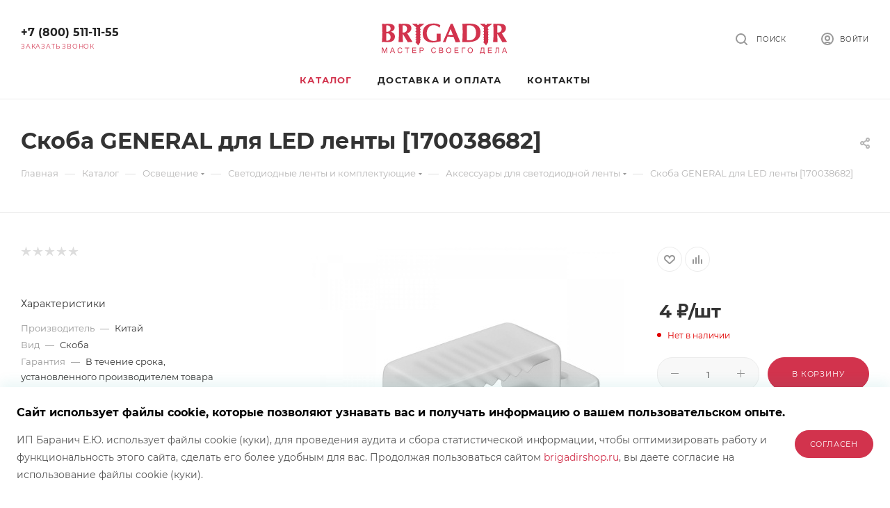

--- FILE ---
content_type: text/html; charset=UTF-8
request_url: https://brigadirshop.ru/catalog/aksessuary_dlya_svetodiodnoy_lenty/skoba_general_dlya_led_lenty_170038682/
body_size: 78680
content:
<!DOCTYPE html>
<html xmlns="http://www.w3.org/1999/xhtml" prefix="og: http://ogp.me/ns#" xml:lang="ru" lang="ru"  >
<head><link rel="canonical" href="https://brigadirshop.ru/catalog/aksessuary_dlya_svetodiodnoy_lenty/skoba_general_dlya_led_lenty_170038682/" />
	<title>Скоба GENERAL для LED ленты [170038682] купить в Москве с доставкой в Бригадир!</title>
	<meta name="viewport" content="initial-scale=1.0, width=device-width" />
	<meta name="HandheldFriendly" content="true" />
	<meta name="yes" content="yes" />
	<meta name="apple-mobile-web-app-status-bar-style" content="black" />
	<meta name="SKYPE_TOOLBAR" content="SKYPE_TOOLBAR_PARSER_COMPATIBLE" />
	<meta http-equiv="Content-Type" content="text/html; charset=UTF-8" />
<meta name="keywords" content="купить Скоба GENERAL для LED ленты [170038682] цена доставка" />
<meta name="description" content="Купить Скоба GENERAL для LED ленты [170038682] и подобрать аналог по низкой цене в Бригадире! Консультация бесплатно. Расчет и подбор комплектующих! Оперативная доставка в Москве и области. Звони и заказывай: 8-800-511-11-55" />
<link href="/bitrix/js/ui/design-tokens/dist/ui.design-tokens.min.css?174651218623463"  rel="stylesheet" />
<link href="/bitrix/js/ui/fonts/opensans/ui.font.opensans.min.css?17465121862320"  rel="stylesheet" />
<link href="/bitrix/js/main/popup/dist/main.popup.bundle.min.css?174651218526589"  rel="stylesheet" />
<link href="/bitrix/cache/css/s1/cp_aspro_max/page_1a637f964a56310d1c92b2597bf65c26/page_1a637f964a56310d1c92b2597bf65c26_v1.css?176554096969987"  rel="stylesheet" />
<link href="/bitrix/cache/css/s1/cp_aspro_max/template_86da64267c7b2ed00dfe6ab6eac98b9a/template_86da64267c7b2ed00dfe6ab6eac98b9a_v1.css?17655409641272108"  data-template-style="true" rel="stylesheet" />
<script>if(!window.BX)window.BX={};if(!window.BX.message)window.BX.message=function(mess){if(typeof mess==='object'){for(let i in mess) {BX.message[i]=mess[i];} return true;}};</script>
<script>(window.BX||top.BX).message({"JS_CORE_LOADING":"Загрузка...","JS_CORE_NO_DATA":"- Нет данных -","JS_CORE_WINDOW_CLOSE":"Закрыть","JS_CORE_WINDOW_EXPAND":"Развернуть","JS_CORE_WINDOW_NARROW":"Свернуть в окно","JS_CORE_WINDOW_SAVE":"Сохранить","JS_CORE_WINDOW_CANCEL":"Отменить","JS_CORE_WINDOW_CONTINUE":"Продолжить","JS_CORE_H":"ч","JS_CORE_M":"м","JS_CORE_S":"с","JSADM_AI_HIDE_EXTRA":"Скрыть лишние","JSADM_AI_ALL_NOTIF":"Показать все","JSADM_AUTH_REQ":"Требуется авторизация!","JS_CORE_WINDOW_AUTH":"Войти","JS_CORE_IMAGE_FULL":"Полный размер"});</script>
<script src="/bitrix/js/main/core/core.min.js?1746512185225353"></script>
<script>BX.Runtime.registerExtension({"name":"main.core","namespace":"BX","loaded":true});</script>
<script>BX.setJSList(["\/bitrix\/js\/main\/core\/core_ajax.js","\/bitrix\/js\/main\/core\/core_promise.js","\/bitrix\/js\/main\/polyfill\/promise\/js\/promise.js","\/bitrix\/js\/main\/loadext\/loadext.js","\/bitrix\/js\/main\/loadext\/extension.js","\/bitrix\/js\/main\/polyfill\/promise\/js\/promise.js","\/bitrix\/js\/main\/polyfill\/find\/js\/find.js","\/bitrix\/js\/main\/polyfill\/includes\/js\/includes.js","\/bitrix\/js\/main\/polyfill\/matches\/js\/matches.js","\/bitrix\/js\/ui\/polyfill\/closest\/js\/closest.js","\/bitrix\/js\/main\/polyfill\/fill\/main.polyfill.fill.js","\/bitrix\/js\/main\/polyfill\/find\/js\/find.js","\/bitrix\/js\/main\/polyfill\/matches\/js\/matches.js","\/bitrix\/js\/main\/polyfill\/core\/dist\/polyfill.bundle.js","\/bitrix\/js\/main\/core\/core.js","\/bitrix\/js\/main\/polyfill\/intersectionobserver\/js\/intersectionobserver.js","\/bitrix\/js\/main\/lazyload\/dist\/lazyload.bundle.js","\/bitrix\/js\/main\/polyfill\/core\/dist\/polyfill.bundle.js","\/bitrix\/js\/main\/parambag\/dist\/parambag.bundle.js"]);
</script>
<script>BX.Runtime.registerExtension({"name":"pull.protobuf","namespace":"BX","loaded":true});</script>
<script>BX.Runtime.registerExtension({"name":"rest.client","namespace":"window","loaded":true});</script>
<script>(window.BX||top.BX).message({"pull_server_enabled":"N","pull_config_timestamp":0,"shared_worker_allowed":"Y","pull_guest_mode":"N","pull_guest_user_id":0,"pull_worker_mtime":1746512185});(window.BX||top.BX).message({"PULL_OLD_REVISION":"Для продолжения корректной работы с сайтом необходимо перезагрузить страницу."});</script>
<script>BX.Runtime.registerExtension({"name":"pull.client","namespace":"BX","loaded":true});</script>
<script>BX.Runtime.registerExtension({"name":"pull","namespace":"window","loaded":true});</script>
<script>BX.Runtime.registerExtension({"name":"ui.design-tokens","namespace":"window","loaded":true});</script>
<script>BX.Runtime.registerExtension({"name":"ui.fonts.opensans","namespace":"window","loaded":true});</script>
<script>BX.Runtime.registerExtension({"name":"main.popup","namespace":"BX.Main","loaded":true});</script>
<script>BX.Runtime.registerExtension({"name":"popup","namespace":"window","loaded":true});</script>
<script type="extension/settings" data-extension="currency.currency-core">{"region":"ru"}</script>
<script>BX.Runtime.registerExtension({"name":"currency.currency-core","namespace":"BX.Currency","loaded":true});</script>
<script>BX.Runtime.registerExtension({"name":"currency","namespace":"window","loaded":true});</script>
<script>BX.Runtime.registerExtension({"name":"aspro_fancybox","namespace":"window","loaded":true});</script>
<script>BX.Runtime.registerExtension({"name":"aspro_owl_carousel","namespace":"window","loaded":true});</script>
<script>(window.BX||top.BX).message({"LANGUAGE_ID":"ru","FORMAT_DATE":"DD.MM.YYYY","FORMAT_DATETIME":"DD.MM.YYYY HH:MI:SS","COOKIE_PREFIX":"BITRIX_SM","SERVER_TZ_OFFSET":"10800","UTF_MODE":"Y","SITE_ID":"s1","SITE_DIR":"\/","USER_ID":"","SERVER_TIME":1769286218,"USER_TZ_OFFSET":0,"USER_TZ_AUTO":"Y","bitrix_sessid":"9b46e6fb2276f732a79d74b67187b5df"});</script>

<script src="/bitrix/js/pull/protobuf/protobuf.min.js?174651218576433"></script>
<script src="/bitrix/js/pull/protobuf/model.min.js?174651218514190"></script>
<script src="/bitrix/js/rest/client/rest.client.min.js?17465121859240"></script>
<script src="/bitrix/js/pull/client/pull.client.min.js?174651218549664"></script>
<script src="/bitrix/js/main/ajax.min.js?174651218522194"></script>
<script src="/bitrix/js/main/popup/dist/main.popup.bundle.min.js?174651218565924"></script>
<script src="/bitrix/js/currency/currency-core/dist/currency-core.bundle.min.js?17465121844569"></script>
<script src="/bitrix/js/currency/core_currency.min.js?1746512184835"></script>
<script>BX.setJSList(["\/local\/templates\/cp_aspro_max\/components\/bitrix\/catalog\/main\/script.js","\/local\/templates\/cp_aspro_max\/components\/bitrix\/catalog.element\/main2\/script.js","\/local\/templates\/cp_aspro_max\/components\/bitrix\/sale.prediction.product.detail\/main\/script.js","\/local\/templates\/cp_aspro_max\/components\/bitrix\/sale.gift.product\/main\/script.js","\/local\/templates\/cp_aspro_max\/components\/bitrix\/sale.gift.main.products\/main\/script.js","\/local\/templates\/cp_aspro_max\/js\/jquery.history.js","\/local\/templates\/cp_aspro_max\/js\/jquery.fancybox.min.js","\/local\/templates\/cp_aspro_max\/vendor\/js\/carousel\/owl\/owl.carousel.min.js","\/local\/templates\/cp_aspro_max\/js\/observer.js","\/local\/templates\/cp_aspro_max\/js\/jquery.actual.min.js","\/local\/templates\/cp_aspro_max\/js\/jqModal.js","\/local\/templates\/cp_aspro_max\/vendor\/js\/bootstrap.js","\/local\/templates\/cp_aspro_max\/vendor\/js\/jquery.appear.js","\/local\/templates\/cp_aspro_max\/vendor\/js\/ripple.js","\/local\/templates\/cp_aspro_max\/vendor\/js\/velocity\/velocity.js","\/local\/templates\/cp_aspro_max\/vendor\/js\/velocity\/velocity.ui.js","\/local\/templates\/cp_aspro_max\/js\/browser.js","\/local\/templates\/cp_aspro_max\/js\/jquery.uniform.min.js","\/local\/templates\/cp_aspro_max\/vendor\/js\/sticky-sidebar.js","\/local\/templates\/cp_aspro_max\/js\/jquery.validate.min.js","\/local\/templates\/cp_aspro_max\/js\/jquery.inputmask.bundle.min.js","\/local\/templates\/cp_aspro_max\/js\/jquery.easing.1.3.js","\/local\/templates\/cp_aspro_max\/js\/equalize.min.js","\/local\/templates\/cp_aspro_max\/js\/jquery.alphanumeric.js","\/local\/templates\/cp_aspro_max\/js\/jquery.cookie.js","\/local\/templates\/cp_aspro_max\/js\/jquery.plugin.min.js","\/local\/templates\/cp_aspro_max\/js\/jquery.countdown.min.js","\/local\/templates\/cp_aspro_max\/js\/jquery.countdown-ru.js","\/local\/templates\/cp_aspro_max\/js\/jquery.ikSelect.js","\/local\/templates\/cp_aspro_max\/js\/jquery.mobile.custom.touch.min.js","\/local\/templates\/cp_aspro_max\/js\/jquery.dotdotdot.js","\/local\/templates\/cp_aspro_max\/js\/rating_likes.js","\/local\/templates\/cp_aspro_max\/js\/buy_services.js","\/local\/templates\/cp_aspro_max\/js\/mobile.js","\/local\/templates\/cp_aspro_max\/js\/jquery.mousewheel.min.js","\/local\/templates\/cp_aspro_max\/js\/jquery.mCustomScrollbar.js","\/local\/templates\/cp_aspro_max\/js\/scrollTabs.js","\/local\/templates\/cp_aspro_max\/js\/main.js","\/local\/templates\/cp_aspro_max\/js\/blocks\/blocks.js","\/bitrix\/components\/bitrix\/search.title\/script.js","\/local\/templates\/cp_aspro_max\/components\/bitrix\/search.title\/mega_menu\/script.js","\/local\/templates\/cp_aspro_max\/components\/bitrix\/menu\/top\/script.js","\/bitrix\/components\/aspro\/marketing.popup.max\/templates\/.default\/script.js","\/local\/templates\/cp_aspro_max\/components\/bitrix\/search.title\/fixed\/script.js","\/local\/templates\/cp_aspro_max\/js\/custom.js","\/local\/templates\/cp_aspro_max\/components\/bitrix\/subscribe.edit\/footer\/script.js"]);</script>
<script>BX.setCSSList(["\/local\/templates\/cp_aspro_max\/components\/bitrix\/catalog\/main\/style.css","\/local\/templates\/cp_aspro_max\/components\/bitrix\/sale.gift.main.products\/main\/style.css","\/local\/templates\/cp_aspro_max\/css\/jquery.fancybox.min.css","\/local\/templates\/cp_aspro_max\/vendor\/css\/carousel\/owl\/owl.carousel.min.css","\/local\/templates\/cp_aspro_max\/vendor\/css\/carousel\/owl\/owl.theme.default.min.css","\/local\/templates\/cp_aspro_max\/css\/fonts\/montserrat\/css\/montserrat.min.css","\/local\/templates\/cp_aspro_max\/css\/blocks\/dark-light-theme.css","\/local\/templates\/cp_aspro_max\/css\/colored.css","\/local\/templates\/cp_aspro_max\/vendor\/css\/bootstrap.css","\/local\/templates\/cp_aspro_max\/css\/styles.css","\/local\/templates\/cp_aspro_max\/css\/blocks\/blocks.css","\/local\/templates\/cp_aspro_max\/css\/blocks\/common.blocks\/counter-state\/counter-state.css","\/local\/templates\/cp_aspro_max\/css\/banners.css","\/local\/templates\/cp_aspro_max\/css\/menu.css","\/local\/templates\/cp_aspro_max\/css\/catalog.css","\/local\/templates\/cp_aspro_max\/css\/jquery.mCustomScrollbar.min.css","\/local\/templates\/cp_aspro_max\/vendor\/css\/ripple.css","\/local\/templates\/cp_aspro_max\/css\/left_block_main_page.css","\/local\/templates\/cp_aspro_max\/css\/stores.css","\/local\/templates\/cp_aspro_max\/css\/yandex_map.css","\/local\/templates\/cp_aspro_max\/css\/buy_services.css","\/local\/templates\/cp_aspro_max\/css\/header_fixed.css","\/local\/templates\/cp_aspro_max\/ajax\/ajax.css","\/local\/templates\/cp_aspro_max\/components\/bitrix\/breadcrumb\/main\/style.css","\/local\/templates\/cp_aspro_max\/css\/footer.css","\/bitrix\/components\/aspro\/marketing.popup.max\/templates\/.default\/style.css","\/include\/yandex-tracker\/style.css","\/local\/templates\/cp_aspro_max\/styles.css","\/local\/templates\/cp_aspro_max\/template_styles.css","\/local\/templates\/cp_aspro_max\/css\/header.css","\/local\/templates\/cp_aspro_max\/css\/media.css","\/local\/templates\/cp_aspro_max\/css\/h1-bold.css","\/local\/templates\/cp_aspro_max\/css\/round-elements.css","\/local\/templates\/cp_aspro_max\/themes\/18\/theme.css","\/local\/templates\/cp_aspro_max\/css\/widths\/width-3.css","\/local\/templates\/cp_aspro_max\/css\/fonts\/font-10.css","\/local\/templates\/cp_aspro_max\/css\/custom.css"]);</script>
<script>
					(function () {
						"use strict";
						var counter = function ()
						{
							var cookie = (function (name) {
								var parts = ("; " + document.cookie).split("; " + name + "=");
								if (parts.length == 2) {
									try {return JSON.parse(decodeURIComponent(parts.pop().split(";").shift()));}
									catch (e) {}
								}
							})("BITRIX_CONVERSION_CONTEXT_s1");
							if (cookie && cookie.EXPIRE >= BX.message("SERVER_TIME"))
								return;
							var request = new XMLHttpRequest();
							request.open("POST", "/bitrix/tools/conversion/ajax_counter.php", true);
							request.setRequestHeader("Content-type", "application/x-www-form-urlencoded");
							request.send(
								"SITE_ID="+encodeURIComponent("s1")+
								"&sessid="+encodeURIComponent(BX.bitrix_sessid())+
								"&HTTP_REFERER="+encodeURIComponent(document.referrer)
							);
						};
						if (window.frameRequestStart === true)
							BX.addCustomEvent("onFrameDataReceived", counter);
						else
							BX.ready(counter);
					})();
				</script>
<script>BX.message({'PHONE':'Телефон','FAST_VIEW':'Быстрый просмотр','TABLES_SIZE_TITLE':'Подбор размера','SOCIAL':'Социальные сети','DESCRIPTION':'Описание магазина','ITEMS':'Товары','LOGO':'Логотип','REGISTER_INCLUDE_AREA':'Текст о регистрации','AUTH_INCLUDE_AREA':'Текст об авторизации','FRONT_IMG':'Изображение компании','EMPTY_CART':'пуста','CATALOG_VIEW_MORE':'... Показать все','CATALOG_VIEW_LESS':'... Свернуть','JS_REQUIRED':'Заполните это поле','JS_FORMAT':'Неверный формат','JS_FILE_EXT':'Недопустимое расширение файла','JS_PASSWORD_COPY':'Пароли не совпадают','JS_PASSWORD_LENGTH':'Минимум 6 символов','JS_ERROR':'Неверно заполнено поле','JS_FILE_SIZE':'Максимальный размер 5мб','JS_FILE_BUTTON_NAME':'Выберите файл','JS_FILE_DEFAULT':'Прикрепите файл','JS_DATE':'Некорректная дата','JS_DATETIME':'Некорректная дата/время','JS_REQUIRED_LICENSES':'Согласитесь с условиями','JS_REQUIRED_OFFER':'Согласитесь с условиями','LICENSE_PROP':'Согласие на обработку персональных данных','LOGIN_LEN':'Введите минимум {0} символа','FANCY_CLOSE':'Закрыть','FANCY_NEXT':'Следующий','FANCY_PREV':'Предыдущий','TOP_AUTH_REGISTER':'Регистрация','CALLBACK':'Заказать звонок','ASK':'Задать вопрос','REVIEW':'Оставить отзыв','S_CALLBACK':'Заказать звонок','UNTIL_AKC':'До конца акции','TITLE_QUANTITY_BLOCK':'Остаток','TITLE_QUANTITY':'шт','TOTAL_SUMM_ITEM':'Общая стоимость ','SUBSCRIBE_SUCCESS':'Вы успешно подписались','RECAPTCHA_TEXT':'Подтвердите, что вы не робот','JS_RECAPTCHA_ERROR':'Пройдите проверку','COUNTDOWN_SEC':'сек','COUNTDOWN_MIN':'мин','COUNTDOWN_HOUR':'час','COUNTDOWN_DAY0':'дн','COUNTDOWN_DAY1':'дн','COUNTDOWN_DAY2':'дн','COUNTDOWN_WEAK0':'Недель','COUNTDOWN_WEAK1':'Неделя','COUNTDOWN_WEAK2':'Недели','COUNTDOWN_MONTH0':'Месяцев','COUNTDOWN_MONTH1':'Месяц','COUNTDOWN_MONTH2':'Месяца','COUNTDOWN_YEAR0':'Лет','COUNTDOWN_YEAR1':'Год','COUNTDOWN_YEAR2':'Года','COUNTDOWN_COMPACT_SEC':'с','COUNTDOWN_COMPACT_MIN':'м','COUNTDOWN_COMPACT_HOUR':'ч','COUNTDOWN_COMPACT_DAY':'д','COUNTDOWN_COMPACT_WEAK':'н','COUNTDOWN_COMPACT_MONTH':'м','COUNTDOWN_COMPACT_YEAR0':'л','COUNTDOWN_COMPACT_YEAR1':'г','CATALOG_PARTIAL_BASKET_PROPERTIES_ERROR':'Заполнены не все свойства у добавляемого товара','CATALOG_EMPTY_BASKET_PROPERTIES_ERROR':'Выберите свойства товара, добавляемые в корзину в параметрах компонента','CATALOG_ELEMENT_NOT_FOUND':'Элемент не найден','ERROR_ADD2BASKET':'Ошибка добавления товара в корзину','CATALOG_SUCCESSFUL_ADD_TO_BASKET':'Успешное добавление товара в корзину','ERROR_BASKET_TITLE':'Ошибка корзины','ERROR_BASKET_PROP_TITLE':'Выберите свойства, добавляемые в корзину','ERROR_BASKET_BUTTON':'Выбрать','BASKET_TOP':'Корзина в шапке','ERROR_ADD_DELAY_ITEM':'Ошибка отложенной корзины','VIEWED_TITLE':'Ранее вы смотрели','VIEWED_BEFORE':'Ранее вы смотрели','BEST_TITLE':'Лучшие предложения','CT_BST_SEARCH_BUTTON':'Поиск','CT_BST_SEARCH2_BUTTON':'Найти','BASKET_PRINT_BUTTON':'Распечатать','BASKET_CLEAR_ALL_BUTTON':'Очистить','BASKET_QUICK_ORDER_BUTTON':'Быстрый заказ','BASKET_CONTINUE_BUTTON':'Продолжить покупки','BASKET_ORDER_BUTTON':'Оформить заказ','SHARE_BUTTON':'Поделиться','BASKET_CHANGE_TITLE':'Ваш заказ','BASKET_CHANGE_LINK':'Изменить','MORE_INFO_SKU':'Купить','FROM':'от','BEFORE':'до','TITLE_BLOCK_VIEWED_NAME':'Ранее вы смотрели','T_BASKET':'Корзина','FILTER_EXPAND_VALUES':'Показать все','FILTER_HIDE_VALUES':'Свернуть','FULL_ORDER':'Полный заказ','CUSTOM_COLOR_CHOOSE':'Выбрать','CUSTOM_COLOR_CANCEL':'Отмена','S_MOBILE_MENU':'Меню','MAX_T_MENU_BACK':'Назад','MAX_T_MENU_CALLBACK':'Обратная связь','MAX_T_MENU_CONTACTS_TITLE':'Будьте на связи','SEARCH_TITLE':'Поиск','SOCIAL_TITLE':'Оставайтесь на связи','HEADER_SCHEDULE':'Время работы','SEO_TEXT':'SEO описание','COMPANY_IMG':'Картинка компании','COMPANY_TEXT':'Описание компании','CONFIG_SAVE_SUCCESS':'Настройки сохранены','CONFIG_SAVE_FAIL':'Ошибка сохранения настроек','ITEM_ECONOMY':'Экономия','ITEM_ARTICLE':'Артикул: ','JS_FORMAT_ORDER':'имеет неверный формат','JS_BASKET_COUNT_TITLE':'В корзине товаров на SUMM','POPUP_VIDEO':'Видео','POPUP_GIFT_TEXT':'Нашли что-то особенное? Намекните другу о подарке!','ORDER_FIO_LABEL':'Ф.И.О.','ORDER_PHONE_LABEL':'Телефон','ORDER_REGISTER_BUTTON':'Регистрация','PRICES_TYPE':'Варианты цен','FILTER_HELPER_VALUES':' знач.','SHOW_MORE_SCU_MAIN':'Еще #COUNT#','SHOW_MORE_SCU_1':'предложение','SHOW_MORE_SCU_2':'предложения','SHOW_MORE_SCU_3':'предложений','PARENT_ITEM_NOT_FOUND':'Не найден основной товар для услуги в корзине. Обновите страницу и попробуйте снова.'})</script>
<meta name="theme-color" content="#d2334d">
<style>:root{--theme-base-color: #d2334d;--theme-base-opacity-color: #d2334d1a;--theme-base-color-hue:350;--theme-base-color-saturation:64%;--theme-base-color-lightness:51%;}</style>
<script data-skip-moving="true">window.lazySizesConfig = window.lazySizesConfig || {};lazySizesConfig.loadMode = 1;lazySizesConfig.expand = 200;lazySizesConfig.expFactor = 1;lazySizesConfig.hFac = 0.1;window.lazySizesConfig.lazyClass = "lazy";</script>
<script src="/local/templates/cp_aspro_max/js/lazysizes.min.js" data-skip-moving="true" defer=""></script>
<script src="/local/templates/cp_aspro_max/js/ls.unveilhooks.min.js" data-skip-moving="true" defer=""></script>
<link href="/local/templates/cp_aspro_max/css/print.min.css?163206831621745" data-template-style="true" rel="stylesheet" media="print">
					<script data-skip-moving="true" src="/bitrix/js/aspro.max/jquery-2.1.3.min.js"></script>
					<script data-skip-moving="true" src="/local/templates/cp_aspro_max/js/speed.min.js?=1632068319"></script>
<link rel="shortcut icon" href="/favicon.png" type="image/png" />
<link rel="apple-touch-icon" sizes="180x180" href="/upload/CMax/493/3kbrv26tuz6pd9wm3raiet9m899h51if.png" />
<meta property="og:image" content="https://brigadirshop.ru/upload/iblock/6ba/2b1k2n7xbbbvx1j7bdxvyln02xy0lchs.jpg" />
<link rel="image_src" href="https://brigadirshop.ru/upload/iblock/6ba/2b1k2n7xbbbvx1j7bdxvyln02xy0lchs.jpg"  />
<meta property="og:description" content="Скоба для ленты позволяет быстро, удобно и красиво закрепить светодиодную ленту практически на любой поверхности. Предназначена для одноцветной ленты." />
<meta property="og:title" content="Скоба GENERAL для LED ленты [170038682] купить в Москве с доставкой в Бригадир!" />
<meta property="og:type" content="website" />
<meta property="og:url" content="https://brigadirshop.ru/catalog/aksessuary_dlya_svetodiodnoy_lenty/skoba_general_dlya_led_lenty_170038682/" />

<script  src="/bitrix/cache/js/s1/cp_aspro_max/template_67652ff8f0f309b11c0a227f424519fe/template_67652ff8f0f309b11c0a227f424519fe_v1.js?1765540964775635"></script>
<script  src="/bitrix/cache/js/s1/cp_aspro_max/page_ba248b7d80b3694af119e2666538308a/page_ba248b7d80b3694af119e2666538308a_v1.js?1765540969280868"></script>
<script  src="/bitrix/cache/js/s1/cp_aspro_max/default_b2d69455de5bc6b29e3d0eb2c1436da8/default_b2d69455de5bc6b29e3d0eb2c1436da8_v1.js?1765540961491"></script>
<script>var _ba = _ba || []; _ba.push(["aid", "9c85b101baf76bef132a3864d3a524bb"]); _ba.push(["host", "brigadirshop.ru"]); (function() {var ba = document.createElement("script"); ba.type = "text/javascript"; ba.async = true;ba.src = (document.location.protocol == "https:" ? "https://" : "http://") + "bitrix.info/ba.js";var s = document.getElementsByTagName("script")[0];s.parentNode.insertBefore(ba, s);})();</script>

			</head>
<body class=" site_s1  fill_bg_n catalog-delayed-btn-Y theme-light" id="main" data-site="/">
	
	<div id="panel"></div>
	
				<!--'start_frame_cache_basketitems-component-block'-->												<div id="ajax_basket"></div>
					<!--'end_frame_cache_basketitems-component-block'-->						<div class="cd-modal-bg"></div>
		<script data-skip-moving="true">var solutionName = 'arMaxOptions';</script>
		<script src="/local/templates/cp_aspro_max/js/setTheme.php?site_id=s1&site_dir=/" data-skip-moving="true"></script>
		<script>window.onload=function(){window.basketJSParams = window.basketJSParams || [];window.dataLayer = window.dataLayer || [];}
		BX.message({'MIN_ORDER_PRICE_TEXT':'<b>Минимальная сумма заказа #PRICE#<\/b><br/>Пожалуйста, добавьте еще товаров в корзину','LICENSES_TEXT':'Я согласен на <a href=\"/agreement\" target=\"_blank\">обработку персональных данных<\/a> и принимаю <a href=\"/policy\" target=\"_blank\">политику конфиденциальности<\/a>'});
		arAsproOptions.PAGES.FRONT_PAGE = window[solutionName].PAGES.FRONT_PAGE = "";arAsproOptions.PAGES.BASKET_PAGE = window[solutionName].PAGES.BASKET_PAGE = "";arAsproOptions.PAGES.ORDER_PAGE = window[solutionName].PAGES.ORDER_PAGE = "";arAsproOptions.PAGES.PERSONAL_PAGE = window[solutionName].PAGES.PERSONAL_PAGE = "";arAsproOptions.PAGES.CATALOG_PAGE = window[solutionName].PAGES.CATALOG_PAGE = "1";</script>
		<div class="wrapper1  header_bgcolored long_header3 catalog_page basket_bottom basket_fill_COLOR side_RIGHT block_side_WIDE catalog_icons_Y banner_auto with_fast_view mheader-v1 header-v11 header-font-lower_N regions_N title_position_LEFT fill_ footer-v3 front-vindex1 mfixed_Y mfixed_view_always title-v3 lazy_Y with_phones compact-catalog dark-hover-overlay normal-catalog-img landing-normal big-banners-mobile-slider bottom-icons-panel-N compact-breadcrumbs-N catalog-delayed-btn-Y  ">

<div class="mega_fixed_menu scrollblock">
	<div class="maxwidth-theme">
		<svg class="svg svg-close" width="14" height="14" viewBox="0 0 14 14">
		  <path data-name="Rounded Rectangle 568 copy 16" d="M1009.4,953l5.32,5.315a0.987,0.987,0,0,1,0,1.4,1,1,0,0,1-1.41,0L1008,954.4l-5.32,5.315a0.991,0.991,0,0,1-1.4-1.4L1006.6,953l-5.32-5.315a0.991,0.991,0,0,1,1.4-1.4l5.32,5.315,5.31-5.315a1,1,0,0,1,1.41,0,0.987,0.987,0,0,1,0,1.4Z" transform="translate(-1001 -946)"></path>
		</svg>
		<i class="svg svg-close mask arrow"></i>
		<div class="row">
			<div class="col-md-9">
				<div class="left_menu_block">
					<div class="logo_block flexbox flexbox--row align-items-normal">
						<div class="logo">
							<a href="/"><svg width="181" height="46" viewBox="0 0 181 46" fill="none" xmlns="http://www.w3.org/2000/svg">
<path fill-rule="evenodd" clip-rule="evenodd" d="M0.479771 1.24862C1.10473 9.93379 1.0282 18.6824 0.275703 27.5073L3.17091 27.3041C9.05059 27.7358 17.749 28.739 18.9223 20.6887C19.458 17.0698 17.2133 13.4764 12.8896 12.7781C18.1826 11.7622 20.9247 5.75627 16.0909 2.48029C12.8003 0.93118 8.75725 1.28671 4.61213 1.45178L0.479771 1.24862ZM6.41047 12.8288C10.5046 13.1717 12.7238 10.7845 12.7238 8.2577C12.7238 5.73088 11.0785 2.86122 6.41047 3.68656C6.41047 6.73399 6.41047 9.78142 6.41047 12.8288ZM6.41047 25.5011C11.6397 25.9328 12.7238 23.1901 12.7238 20.3331C12.7238 17.4762 11.0785 14.2256 6.41047 15.1652C6.41047 18.6063 6.41047 22.06 6.41047 25.5011Z" fill="#D2334D"/>
<path fill-rule="evenodd" clip-rule="evenodd" d="M24.3684 1.17174C24.9934 9.85691 24.9168 18.6056 24.1643 27.4304L30.4394 27.4558L30.2481 15.5708L37.467 27.6971L44.2522 27.2907L36.5614 14.7201C42.6834 13.7043 44.8261 5.70479 40.0051 2.42881C36.7145 0.879699 32.6714 1.23523 28.5263 1.4003L24.3939 1.19714L24.3684 1.17174ZM30.1205 13.844C34.2146 14.2376 36.4339 11.5584 36.4339 8.72683C36.4339 5.90795 34.7886 2.69546 30.1205 3.60969C30.1205 7.01265 30.1205 10.4283 30.1205 13.8313V13.844Z" fill="#D2334D"/>
<path fill-rule="evenodd" clip-rule="evenodd" d="M160.392 1.1716C161.017 9.85677 160.94 18.6054 160.188 27.4303L166.463 27.4557L166.272 15.5707L173.49 27.6969L180.276 27.2906L172.585 14.72C178.707 13.7041 180.85 5.70465 176.029 2.42866C172.738 0.879554 168.695 1.23509 164.55 1.40016L160.417 1.19699L160.392 1.1716ZM166.144 13.8438C170.238 14.2374 172.457 11.5582 172.457 8.72668C172.457 5.90781 170.812 2.69531 166.144 3.60954C166.144 7.0125 166.144 10.4282 166.144 13.8311V13.8438Z" fill="#D2334D"/>
<path fill-rule="evenodd" clip-rule="evenodd" d="M116.007 1.2477C116.632 9.93286 116.556 18.6815 115.803 27.5064C123.06 26.9858 141.937 30.4903 141.988 13.539C142.026 -1.71085 125.726 1.235 116.007 1.2477ZM122.576 24.9287C131.363 25.8303 135.572 22.1226 135.662 14.3135C135.738 7.87585 132.243 1.79369 122.576 3.69833C122.576 10.7709 122.576 17.8435 122.576 24.916V24.9287Z" fill="#D2334D"/>
<path fill-rule="evenodd" clip-rule="evenodd" d="M84.8616 26.4778L84.7468 15.5198L78.9182 15.5579L79.0585 24.5478C79.0712 25.754 74.9389 26.3508 71.5718 25.5255C65.9344 24.1415 63.83 16.7514 65.0799 11.7232C66.9675 4.09192 72.4263 2.49202 76.75 3.33006C80.3722 4.04113 83.0505 6.8727 83.0888 6.77112L84.3515 2.94913C83.3566 3.02532 82.3873 2.18728 81.1502 1.74286C79.5559 1.17147 77.6045 0.917515 75.6403 0.841329C67.9241 0.536586 58.9706 3.31736 58.9451 14.9738C58.9196 24.1542 64.812 27.4936 71.6228 28.1031C76.1378 28.4967 81.0099 26.6683 84.8871 26.4778H84.8616Z" fill="#D2334D"/>
<path fill-rule="evenodd" clip-rule="evenodd" d="M102.093 1.29847L112.972 27.5317L106.225 27.7984L103.253 19.9259L94.5293 19.837L91.7362 27.5317L87.8716 27.6206L94.0702 13.831L99.1974 1.29847H102.093ZM99.1208 8.72658L102.36 17.3229H95.5242L99.1208 8.72658Z" fill="#D2334D"/>
<path fill-rule="evenodd" clip-rule="evenodd" d="M51.1267 2.66985L53.499 2.68255L53.5245 1.362H61.3173L55.2463 6.00932L55.2846 8.68852L56.2921 9.39959L55.2335 10.1233L55.2463 12.2819L56.3304 12.9549L55.3356 13.7422L55.3611 16.1166L56.3559 16.815L55.3228 17.6911L55.3356 19.7989L56.2921 20.6243L55.2973 21.2592L55.3101 23.2654L56.3687 24.0526L55.3101 24.9669V28.0143L52.4531 32.3315L48.3463 27.4302L49.4049 26.5033L49.3921 24.6494L48.3208 23.8749L49.3794 23.3797L49.3921 21.183L48.1422 20.3703L49.3921 19.5323V17.2086L48.2953 16.396L49.4304 15.723L49.3921 13.2343L48.1932 12.5232L49.3921 11.7867L49.4049 9.04405L48.2953 8.30759L49.4176 7.58383V6.149L43.5762 1.362L51.1394 1.3366L51.1267 2.66985Z" fill="#D2334D"/>
<path fill-rule="evenodd" clip-rule="evenodd" d="M148.709 2.65704L151.081 2.66973L151.107 1.34918H158.9L152.829 5.99651L152.867 8.66301L153.875 9.37407L152.816 10.1105L152.829 12.2691L153.9 12.9421L152.918 13.7294L152.943 16.1038L153.938 16.8022L152.905 17.6783L152.918 19.7861L153.875 20.5988L152.88 21.2336L152.892 23.2526L153.951 24.0398L152.88 24.954L152.892 28.0015L150.023 32.306L145.916 27.4047L146.974 26.4905V24.6366L145.903 23.8494L146.962 23.3668L146.974 21.1702L145.712 20.3575L146.974 19.5195V17.1831L145.878 16.3832L147 15.7102L146.974 13.2088L145.763 12.5104L146.974 11.7739L146.987 9.03124L145.878 8.28208L147 7.57101V6.13618L141.159 1.34918L148.722 1.32379L148.709 2.65704Z" fill="#D2334D"/>
<path d="M0.275696 43.2776V35.47H1.83776L3.69405 40.9981C3.86523 41.513 3.99005 41.8982 4.06851 42.1538C4.15767 41.8698 4.29676 41.4526 4.48578 40.9023L6.36346 35.47H7.75969V43.2776H6.75933V36.7428L4.48043 43.2776H3.54426L1.27606 36.631V43.2776H0.275696Z" fill="#D2334D"/>
<path d="M11.8596 43.2776L14.8714 35.47H15.9894L19.1991 43.2776H18.0169L17.1021 40.9129H13.8229L12.9616 43.2776H11.8596ZM14.1224 40.0714H16.7811L15.9627 37.9092C15.713 37.2523 15.5276 36.7126 15.4063 36.2901C15.3065 36.7907 15.1656 37.2878 14.9837 37.7813L14.1224 40.0714Z" fill="#D2334D"/>
<path d="M28.6646 40.5401L29.7024 40.8011C29.4849 41.6497 29.0926 42.2976 28.5255 42.745C27.962 43.1888 27.2719 43.4107 26.4552 43.4107C25.61 43.4107 24.9217 43.2403 24.3903 42.8994C23.8625 42.555 23.4595 42.058 23.1813 41.4082C22.9067 40.7585 22.7694 40.0608 22.7694 39.3152C22.7694 38.5021 22.9245 37.7938 23.2348 37.1902C23.5487 36.583 23.9927 36.1233 24.5669 35.8108C25.1446 35.4948 25.7794 35.3368 26.4713 35.3368C27.2559 35.3368 27.9157 35.5356 28.4506 35.9333C28.9856 36.331 29.3583 36.8902 29.5687 37.6109L28.5469 37.8506C28.365 37.2825 28.1011 36.8689 27.7552 36.6097C27.4092 36.3505 26.9741 36.2209 26.4499 36.2209C25.8472 36.2209 25.3425 36.3647 24.936 36.6523C24.533 36.9399 24.2495 37.3269 24.0854 37.8133C23.9213 38.2962 23.8393 38.795 23.8393 39.3099C23.8393 39.9738 23.9356 40.5543 24.1282 41.0514C24.3243 41.5449 24.6275 41.9142 25.0376 42.1592C25.4477 42.4041 25.8918 42.5266 26.3696 42.5266C26.951 42.5266 27.4431 42.3598 27.8461 42.026C28.2491 41.6923 28.5219 41.197 28.6646 40.5401Z" fill="#D2334D"/>
<path d="M35.9047 43.2776V36.3913H33.3208V35.47H39.537V36.3913H36.9425V43.2776H35.9047Z" fill="#D2334D"/>
<path d="M43.9151 43.2776V35.47H49.5856V36.3913H44.9529V38.7826H49.2913V39.6986H44.9529V42.3562H49.7674V43.2776H43.9151Z" fill="#D2334D"/>
<path d="M54.4879 43.2776V35.47H57.4462C57.9668 35.47 58.3645 35.4948 58.6391 35.5445C59.0243 35.6084 59.347 35.7309 59.6074 35.912C59.8677 36.0895 60.0763 36.3398 60.2333 36.6629C60.3938 36.986 60.474 37.3411 60.474 37.7281C60.474 38.392 60.2618 38.9548 59.8374 39.4164C59.413 39.8744 58.6462 40.1034 57.5371 40.1034H55.5257V43.2776H54.4879ZM55.5257 39.182H57.5531C58.2236 39.182 58.6997 39.0578 58.9815 38.8092C59.2632 38.5607 59.4041 38.211 59.4041 37.76C59.4041 37.4334 59.3203 37.1547 59.1527 36.9239C58.9886 36.6896 58.7711 36.5351 58.5 36.4605C58.3253 36.4144 58.0025 36.3913 57.5317 36.3913H55.5257V39.182Z" fill="#D2334D"/>
<path d="M77.0137 40.5401L78.0515 40.8011C77.8339 41.6497 77.4416 42.2976 76.8746 42.745C76.3111 43.1888 75.621 43.4107 74.8043 43.4107C73.9591 43.4107 73.2708 43.2403 72.7394 42.8994C72.2116 42.555 71.8086 42.058 71.5304 41.4082C71.2558 40.7585 71.1185 40.0608 71.1185 39.3152C71.1185 38.5021 71.2736 37.7938 71.5839 37.1902C71.8977 36.583 72.3417 36.1233 72.9159 35.8108C73.4937 35.4948 74.1285 35.3368 74.8204 35.3368C75.605 35.3368 76.2647 35.5356 76.7997 35.9333C77.3347 36.331 77.7073 36.8902 77.9177 37.6109L76.896 37.8506C76.7141 37.2825 76.4502 36.8689 76.1043 36.6097C75.7583 36.3505 75.3232 36.2209 74.799 36.2209C74.1963 36.2209 73.6916 36.3647 73.2851 36.6523C72.8821 36.9399 72.5985 37.3269 72.4345 37.8133C72.2704 38.2962 72.1884 38.795 72.1884 39.3099C72.1884 39.9738 72.2847 40.5543 72.4773 41.0514C72.6734 41.5449 72.9766 41.9142 73.3867 42.1592C73.7968 42.4041 74.2408 42.5266 74.7187 42.5266C75.3 42.5266 75.7922 42.3598 76.1952 42.026C76.5982 41.6923 76.871 41.197 77.0137 40.5401Z" fill="#D2334D"/>
<path d="M82.5793 43.2776V35.47H85.5216C86.1207 35.47 86.6004 35.5498 86.9606 35.7096C87.3244 35.8658 87.6079 36.1091 87.8112 36.4393C88.018 36.7659 88.1215 37.1085 88.1215 37.4671C88.1215 37.8009 88.0305 38.1151 87.8486 38.4098C87.6667 38.7045 87.3921 38.9424 87.0248 39.1235C87.4991 39.2619 87.8629 39.498 88.1161 39.8318C88.3729 40.1655 88.5013 40.5596 88.5013 41.0141C88.5013 41.3798 88.4228 41.7207 88.2659 42.0367C88.1125 42.3491 87.9217 42.5905 87.6935 42.761C87.4652 42.9314 87.1781 43.061 86.8322 43.1498C86.4898 43.235 86.069 43.2776 85.5697 43.2776H82.5793ZM83.6171 38.7506H85.3129C85.773 38.7506 86.1029 38.7205 86.3026 38.6601C86.5665 38.582 86.7645 38.4524 86.8964 38.2713C87.0319 38.0902 87.0997 37.863 87.0997 37.5896C87.0997 37.3304 87.0373 37.1032 86.9125 36.9079C86.7876 36.7091 86.6093 36.5742 86.3775 36.5032C86.1457 36.4286 85.748 36.3913 85.1846 36.3913H83.6171V38.7506ZM83.6171 42.3562H85.5697C85.905 42.3562 86.1403 42.3438 86.2759 42.3189C86.5148 42.2763 86.7145 42.2053 86.875 42.1059C87.0355 42.0065 87.1674 41.8627 87.2709 41.6745C87.3743 41.4828 87.426 41.2626 87.426 41.0141C87.426 40.723 87.3511 40.4709 87.2013 40.2578C87.0515 40.0413 86.8429 39.8904 86.5754 39.8052C86.3115 39.7164 85.9299 39.672 85.4306 39.672H83.6171V42.3562Z" fill="#D2334D"/>
<path d="M92.5369 39.475C92.5369 38.179 92.8864 37.1653 93.5854 36.4339C94.2845 35.699 95.1868 35.3315 96.2923 35.3315C97.0163 35.3315 97.6689 35.5037 98.2503 35.8481C98.8316 36.1925 99.2738 36.6736 99.5769 37.2914C99.8836 37.9056 100.037 38.6033 100.037 39.3844C100.037 40.1762 99.8765 40.8845 99.5555 41.5094C99.2346 42.1343 98.7799 42.6083 98.1914 42.9314C97.603 43.2509 96.9681 43.4107 96.287 43.4107C95.5487 43.4107 94.8889 43.2332 94.3076 42.8781C93.7263 42.5231 93.2859 42.0384 92.9863 41.4242C92.6867 40.81 92.5369 40.1602 92.5369 39.475ZM93.6069 39.4909C93.6069 40.4318 93.8601 41.1739 94.3665 41.7171C94.8765 42.2568 95.5149 42.5266 96.2816 42.5266C97.0627 42.5266 97.7046 42.2532 98.2075 41.7065C98.7139 41.1597 98.9671 40.3839 98.9671 39.3791C98.9671 38.7435 98.8583 38.1897 98.6408 37.7174C98.4268 37.2417 98.1112 36.8742 97.6939 36.615C97.2802 36.3523 96.8148 36.2209 96.2977 36.2209C95.563 36.2209 94.93 36.473 94.3986 36.9772C93.8708 37.4778 93.6069 38.3157 93.6069 39.4909Z" fill="#D2334D"/>
<path d="M104.688 43.2776V35.47H110.358V36.3913H105.726V38.7826H110.064V39.6986H105.726V42.3562H110.54V43.2776H104.688Z" fill="#D2334D"/>
<path d="M115.277 35.47H120.348V36.3913H116.315V43.2776H115.277V35.47Z" fill="#D2334D"/>
<path d="M123.549 39.475C123.549 38.179 123.899 37.1653 124.598 36.4339C125.297 35.699 126.199 35.3315 127.305 35.3315C128.029 35.3315 128.681 35.5037 129.263 35.8481C129.844 36.1925 130.286 36.6736 130.589 37.2914C130.896 37.9056 131.049 38.6033 131.049 39.3844C131.049 40.1762 130.889 40.8845 130.568 41.5094C130.247 42.1343 129.792 42.6083 129.204 42.9314C128.615 43.2509 127.98 43.4107 127.299 43.4107C126.561 43.4107 125.901 43.2332 125.32 42.8781C124.739 42.5231 124.298 42.0384 123.999 41.4242C123.699 40.81 123.549 40.1602 123.549 39.475ZM124.619 39.4909C124.619 40.4318 124.872 41.1739 125.379 41.7171C125.889 42.2568 126.527 42.5266 127.294 42.5266C128.075 42.5266 128.717 42.2532 129.22 41.7065C129.726 41.1597 129.979 40.3839 129.979 39.3791C129.979 38.7435 129.871 38.1897 129.653 37.7174C129.439 37.2417 129.123 36.8742 128.706 36.615C128.293 36.3523 127.827 36.2209 127.31 36.2209C126.575 36.2209 125.942 36.473 125.411 36.9772C124.883 37.4778 124.619 38.3157 124.619 39.4909Z" fill="#D2334D"/>
<path d="M142.726 35.47H147.498V42.3562H148.204V45.099H147.279V43.2776H142.095V45.099H141.17V42.3562H141.779C142.411 41.4082 142.726 39.4927 142.726 36.6097V35.47ZM146.46 36.3913H143.727V36.7908C143.727 37.4547 143.666 38.3636 143.545 39.5176C143.427 40.6679 143.193 41.6142 142.844 42.3562H146.46V36.3913Z" fill="#D2334D"/>
<path d="M152.748 43.2776V35.47H158.419V36.3913H153.786V38.7826H158.124V39.6986H153.786V42.3562H158.6V43.2776H152.748Z" fill="#D2334D"/>
<path d="M163.893 35.47H168.804V43.2776H167.766V36.3913H164.931V40.4123C164.931 41.2289 164.892 41.8272 164.813 42.2071C164.739 42.587 164.578 42.8835 164.332 43.0965C164.086 43.306 163.774 43.4107 163.396 43.4107C163.168 43.4107 162.893 43.3681 162.572 43.2829L162.749 42.3669C162.92 42.4379 163.066 42.4734 163.187 42.4734C163.423 42.4734 163.599 42.3864 163.717 42.2124C163.834 42.0349 163.893 41.6195 163.893 40.9662V35.47Z" fill="#D2334D"/>
<path d="M172.936 43.2776L175.948 35.47H177.066L180.276 43.2776H179.093L178.179 40.9129H174.899L174.038 43.2776H172.936ZM175.199 40.0714H177.858L177.039 37.9092C176.79 37.2523 176.604 36.7126 176.483 36.2901C176.383 36.7907 176.242 37.2878 176.06 37.7813L175.199 40.0714Z" fill="#D2334D"/>
</svg>
</a>						</div>
						<div class="top-description addr">
							Интернет-магазин 
представительского класса						</div>
					</div>
					<div class="search_block">
						<div class="search_wrap">
							<div class="search-block">
												<div class="search-wrapper">
				<div id="title-search_mega_menu">
					<form action="/catalog/" class="search">
						<div class="search-input-div">
							<input class="search-input" id="title-search-input_mega_menu" type="text" name="q" value="" placeholder="Поиск" size="20" maxlength="50" autocomplete="off" />
						</div>
						<div class="search-button-div">
							<button class="btn btn-search" type="submit" name="s" value="Найти"><i class="svg inline  svg-inline-search2" aria-hidden="true" ><svg class="" width="17" height="17" viewBox="0 0 17 17" aria-hidden="true"><path class="cls-1" d="M16.709,16.719a1,1,0,0,1-1.412,0l-3.256-3.287A7.475,7.475,0,1,1,15,7.5a7.433,7.433,0,0,1-1.549,4.518l3.258,3.289A1,1,0,0,1,16.709,16.719ZM7.5,2A5.5,5.5,0,1,0,13,7.5,5.5,5.5,0,0,0,7.5,2Z"></path></svg></i></button>
							<span class="close-block inline-search-hide"><span class="svg svg-close close-icons"></span></span>
						</div>
					</form>
				</div>
			</div>
	<script>
	var jsControl = new JCTitleSearch3({
		//'WAIT_IMAGE': '/bitrix/themes/.default/images/wait.gif',
		'AJAX_PAGE' : '/catalog/aksessuary_dlya_svetodiodnoy_lenty/skoba_general_dlya_led_lenty_170038682/',
		'CONTAINER_ID': 'title-search_mega_menu',
		'INPUT_ID': 'title-search-input_mega_menu',
		'INPUT_ID_TMP': 'title-search-input_mega_menu',
		'MIN_QUERY_LEN': 2
	});
</script>							</div>
						</div>
					</div>
					<div class="loadings" style="height:125px;width:50px;" data-nlo="menu-megafixed">					</div>				</div>
			</div>
			<div class="col-md-3">
				<div class="right_menu_block">
					<div class="contact_wrap">
						<div class="info">
							<div class="phone blocks">
								<div class="">
																	<!-- noindex -->
			<div class="phone with_dropdown white sm">
									<div class="wrap">
						<div>
									<i class="svg inline  svg-inline-phone" aria-hidden="true" ><svg xmlns="http://www.w3.org/2000/svg" width="5" height="11" viewBox="0 0 5 11"><path  data-name="Shape 51 copy 13" class="cls-1" d="M402.738,141a18.086,18.086,0,0,0,1.136,1.727,0.474,0.474,0,0,1-.144.735l-0.3.257a1,1,0,0,1-.805.279,4.641,4.641,0,0,1-1.491-.232,4.228,4.228,0,0,1-1.9-3.1,9.614,9.614,0,0,1,.025-4.3,4.335,4.335,0,0,1,1.934-3.118,4.707,4.707,0,0,1,1.493-.244,0.974,0.974,0,0,1,.8.272l0.3,0.255a0.481,0.481,0,0,1,.113.739c-0.454.677-.788,1.159-1.132,1.731a0.43,0.43,0,0,1-.557.181l-0.468-.061a0.553,0.553,0,0,0-.7.309,6.205,6.205,0,0,0-.395,2.079,6.128,6.128,0,0,0,.372,2.076,0.541,0.541,0,0,0,.7.3l0.468-.063a0.432,0.432,0,0,1,.555.175h0Z" transform="translate(-399 -133)"/></svg></i><a rel="nofollow" href="tel:+78005111155">+7 (800) 511-11-55</a>
										</div>
					</div>
											</div>
			<!-- /noindex -->
												</div>
								<div class="callback_wrap">
									<span class="callback-block animate-load font_upper colored" data-event="jqm" data-param-form_id="CALLBACK" data-name="callback">Заказать звонок</span>
								</div>
							</div>
							<div class="question_button_wrapper">
								<span class="btn btn-lg btn-transparent-border-color btn-wide animate-load colored_theme_hover_bg-el" data-event="jqm" data-param-form_id="ASK" data-name="ask">
									Задать вопрос								</span>
							</div>
							<div class="person_wrap">
		<!--'start_frame_cache_header-auth-block1'-->			<!-- noindex --><div class="auth_wr_inner "><a rel="nofollow" title="Мой кабинет" class="personal-link dark-color animate-load" data-event="jqm" data-param-type="auth" data-param-backurl="/catalog/aksessuary_dlya_svetodiodnoy_lenty/skoba_general_dlya_led_lenty_170038682/" data-name="auth" href="/personal/"><i class="svg inline big svg-inline-cabinet" aria-hidden="true" title="Мой кабинет"><svg class="" width="18" height="18" viewBox="0 0 18 18"><path data-name="Ellipse 206 copy 4" class="cls-1" d="M909,961a9,9,0,1,1,9-9A9,9,0,0,1,909,961Zm2.571-2.5a6.825,6.825,0,0,0-5.126,0A6.825,6.825,0,0,0,911.571,958.5ZM909,945a6.973,6.973,0,0,0-4.556,12.275,8.787,8.787,0,0,1,9.114,0A6.973,6.973,0,0,0,909,945Zm0,10a4,4,0,1,1,4-4A4,4,0,0,1,909,955Zm0-6a2,2,0,1,0,2,2A2,2,0,0,0,909,949Z" transform="translate(-900 -943)"></path></svg></i><span class="wrap"><span class="name">Войти</span></span></a></div><!-- /noindex -->		<!--'end_frame_cache_header-auth-block1'-->
			<!--'start_frame_cache_mobile-basket-with-compare-block1'-->		<!-- noindex -->
					<div class="menu middle">
				<ul>
					<li class="counters">
						<a rel="nofollow" class="dark-color basket-link basket ready " href="/basket/">
							<i class="svg  svg-inline-basket" aria-hidden="true" ><svg class="" width="19" height="16" viewBox="0 0 19 16"><path data-name="Ellipse 2 copy 9" class="cls-1" d="M956.047,952.005l-0.939,1.009-11.394-.008-0.952-1-0.953-6h-2.857a0.862,0.862,0,0,1-.952-1,1.025,1.025,0,0,1,1.164-1h2.327c0.3,0,.6.006,0.6,0.006a1.208,1.208,0,0,1,1.336.918L943.817,947h12.23L957,948v1Zm-11.916-3,0.349,2h10.007l0.593-2Zm1.863,5a3,3,0,1,1-3,3A3,3,0,0,1,945.994,954.005ZM946,958a1,1,0,1,0-1-1A1,1,0,0,0,946,958Zm7.011-4a3,3,0,1,1-3,3A3,3,0,0,1,953.011,954.005ZM953,958a1,1,0,1,0-1-1A1,1,0,0,0,953,958Z" transform="translate(-938 -944)"></path></svg></i>							<span>Корзина<span class="count empted">0</span></span>
						</a>
					</li>
					<li class="counters">
						<a rel="nofollow" 
							class="dark-color basket-link delay ready " 
							href="javascript:void(0)"
							data-href="/basket/#delayed"
						>
							<i class="svg  svg-inline-basket" aria-hidden="true" ><svg xmlns="http://www.w3.org/2000/svg" width="16" height="13" viewBox="0 0 16 13"><defs><style>.clsw-1{fill:#fff;fill-rule:evenodd;}</style></defs><path class="clsw-1" d="M506.755,141.6l0,0.019s-4.185,3.734-5.556,4.973a0.376,0.376,0,0,1-.076.056,1.838,1.838,0,0,1-1.126.357,1.794,1.794,0,0,1-1.166-.4,0.473,0.473,0,0,1-.1-0.076c-1.427-1.287-5.459-4.878-5.459-4.878l0-.019A4.494,4.494,0,1,1,500,135.7,4.492,4.492,0,1,1,506.755,141.6Zm-3.251-5.61A2.565,2.565,0,0,0,501,138h0a1,1,0,1,1-2,0h0a2.565,2.565,0,0,0-2.506-2,2.5,2.5,0,0,0-1.777,4.264l-0.013.019L500,145.1l5.179-4.749c0.042-.039.086-0.075,0.126-0.117l0.052-.047-0.006-.008A2.494,2.494,0,0,0,503.5,135.993Z" transform="translate(-492 -134)"/></svg></i>							<span>Отложенные<span class="count empted">0</span></span>
						</a>
					</li>
				</ul>
			</div>
							<div class="menu middle">
				<ul>
					<li class="counters">
						<a rel="nofollow" class="dark-color basket-link compare ready " href="/catalog/compare.php">
							<i class="svg inline  svg-inline-compare " aria-hidden="true" ><svg xmlns="http://www.w3.org/2000/svg" width="18" height="17" viewBox="0 0 18 17"><defs><style>.cls-1{fill:#333;fill-rule:evenodd;}</style></defs><path  data-name="Rounded Rectangle 865" class="cls-1" d="M597,78a1,1,0,0,1,1,1v9a1,1,0,0,1-2,0V79A1,1,0,0,1,597,78Zm4-6a1,1,0,0,1,1,1V88a1,1,0,0,1-2,0V73A1,1,0,0,1,601,72Zm4,8a1,1,0,0,1,1,1v7a1,1,0,0,1-2,0V81A1,1,0,0,1,605,80Zm-12-5a1,1,0,0,1,1,1V88a1,1,0,0,1-2,0V76A1,1,0,0,1,593,75Zm-4,5a1,1,0,0,1,1,1v7a1,1,0,0,1-2,0V81A1,1,0,0,1,589,80Z" transform="translate(-588 -72)"/></svg>
</i>							<span>Сравнение товаров<span class="count empted">0</span></span>
						</a>
					</li>
				</ul>
			</div>
				<!-- /noindex -->
		<!--'end_frame_cache_mobile-basket-with-compare-block1'-->								</div>
						</div>
					</div>
					<div class="footer_wrap">
						
		
							<div class="email blocks color-theme-hover">
					<i class="svg inline  svg-inline-email" aria-hidden="true" ><svg xmlns="http://www.w3.org/2000/svg" width="11" height="9" viewBox="0 0 11 9"><path  data-name="Rectangle 583 copy 16" class="cls-1" d="M367,142h-7a2,2,0,0,1-2-2v-5a2,2,0,0,1,2-2h7a2,2,0,0,1,2,2v5A2,2,0,0,1,367,142Zm0-2v-3.039L364,139h-1l-3-2.036V140h7Zm-6.634-5,3.145,2.079L366.634,135h-6.268Z" transform="translate(-358 -133)"/></svg></i>					<a href="mailto:info@apelsinstroymarket.ru">info@brigadirshop.ru</a>				</div>
		
	<!--						-->						<div class="social-block">
							<div class="social-icons">
		<!-- noindex -->
	<ul>
																																	</ul>
	<!-- /noindex -->
</div>						</div>
					</div>
				</div>
			</div>
		</div>
	</div>
</div>
<div class="header_wrap visible-lg visible-md title-v3 ">
	<header id="header">
		<div class="header-wrapper header-v11 centered">
	<div class="logo_and_menu-row">
		<div class="logo-row">
			<div class="maxwidth-theme">
				<div class="row">
					<div class="col-md-5 col-sm-3">
												<div class="wrap_icon inner-table-block">
							<div class="phone-block block2">
																									<!-- noindex -->
			<div class="phone with_dropdown no-icons">
									<i class="svg inline  svg-inline-phone" aria-hidden="true" ><svg class="" width="5" height="13" viewBox="0 0 5 13"><path class="cls-phone" d="M785.738,193.457a22.174,22.174,0,0,0,1.136,2.041,0.62,0.62,0,0,1-.144.869l-0.3.3a0.908,0.908,0,0,1-.805.33,4.014,4.014,0,0,1-1.491-.274c-1.2-.679-1.657-2.35-1.9-3.664a13.4,13.4,0,0,1,.024-5.081c0.255-1.316.73-2.991,1.935-3.685a4.025,4.025,0,0,1,1.493-.288,0.888,0.888,0,0,1,.8.322l0.3,0.3a0.634,0.634,0,0,1,.113.875c-0.454.8-.788,1.37-1.132,2.045-0.143.28-.266,0.258-0.557,0.214l-0.468-.072a0.532,0.532,0,0,0-.7.366,8.047,8.047,0,0,0-.023,4.909,0.521,0.521,0,0,0,.7.358l0.468-.075c0.291-.048.4-0.066,0.555,0.207h0Z" transform="translate(-782 -184)"/></svg></i><a rel="nofollow" href="tel:+78005111155">+7 (800) 511-11-55</a>
											</div>
			<!-- /noindex -->
																													<div class="inline-block">
										<span class="callback-block animate-load font_upper_xs colored" data-event="jqm" data-param-form_id="CALLBACK" data-name="callback">Заказать звонок</span>
									</div>
															</div>
						</div>
					</div>
					<div class="logo-block col-md-2 text-center nopadding">
						<div class="logo">
							<a href="/"><svg width="181" height="46" viewBox="0 0 181 46" fill="none" xmlns="http://www.w3.org/2000/svg">
<path fill-rule="evenodd" clip-rule="evenodd" d="M0.479771 1.24862C1.10473 9.93379 1.0282 18.6824 0.275703 27.5073L3.17091 27.3041C9.05059 27.7358 17.749 28.739 18.9223 20.6887C19.458 17.0698 17.2133 13.4764 12.8896 12.7781C18.1826 11.7622 20.9247 5.75627 16.0909 2.48029C12.8003 0.93118 8.75725 1.28671 4.61213 1.45178L0.479771 1.24862ZM6.41047 12.8288C10.5046 13.1717 12.7238 10.7845 12.7238 8.2577C12.7238 5.73088 11.0785 2.86122 6.41047 3.68656C6.41047 6.73399 6.41047 9.78142 6.41047 12.8288ZM6.41047 25.5011C11.6397 25.9328 12.7238 23.1901 12.7238 20.3331C12.7238 17.4762 11.0785 14.2256 6.41047 15.1652C6.41047 18.6063 6.41047 22.06 6.41047 25.5011Z" fill="#D2334D"/>
<path fill-rule="evenodd" clip-rule="evenodd" d="M24.3684 1.17174C24.9934 9.85691 24.9168 18.6056 24.1643 27.4304L30.4394 27.4558L30.2481 15.5708L37.467 27.6971L44.2522 27.2907L36.5614 14.7201C42.6834 13.7043 44.8261 5.70479 40.0051 2.42881C36.7145 0.879699 32.6714 1.23523 28.5263 1.4003L24.3939 1.19714L24.3684 1.17174ZM30.1205 13.844C34.2146 14.2376 36.4339 11.5584 36.4339 8.72683C36.4339 5.90795 34.7886 2.69546 30.1205 3.60969C30.1205 7.01265 30.1205 10.4283 30.1205 13.8313V13.844Z" fill="#D2334D"/>
<path fill-rule="evenodd" clip-rule="evenodd" d="M160.392 1.1716C161.017 9.85677 160.94 18.6054 160.188 27.4303L166.463 27.4557L166.272 15.5707L173.49 27.6969L180.276 27.2906L172.585 14.72C178.707 13.7041 180.85 5.70465 176.029 2.42866C172.738 0.879554 168.695 1.23509 164.55 1.40016L160.417 1.19699L160.392 1.1716ZM166.144 13.8438C170.238 14.2374 172.457 11.5582 172.457 8.72668C172.457 5.90781 170.812 2.69531 166.144 3.60954C166.144 7.0125 166.144 10.4282 166.144 13.8311V13.8438Z" fill="#D2334D"/>
<path fill-rule="evenodd" clip-rule="evenodd" d="M116.007 1.2477C116.632 9.93286 116.556 18.6815 115.803 27.5064C123.06 26.9858 141.937 30.4903 141.988 13.539C142.026 -1.71085 125.726 1.235 116.007 1.2477ZM122.576 24.9287C131.363 25.8303 135.572 22.1226 135.662 14.3135C135.738 7.87585 132.243 1.79369 122.576 3.69833C122.576 10.7709 122.576 17.8435 122.576 24.916V24.9287Z" fill="#D2334D"/>
<path fill-rule="evenodd" clip-rule="evenodd" d="M84.8616 26.4778L84.7468 15.5198L78.9182 15.5579L79.0585 24.5478C79.0712 25.754 74.9389 26.3508 71.5718 25.5255C65.9344 24.1415 63.83 16.7514 65.0799 11.7232C66.9675 4.09192 72.4263 2.49202 76.75 3.33006C80.3722 4.04113 83.0505 6.8727 83.0888 6.77112L84.3515 2.94913C83.3566 3.02532 82.3873 2.18728 81.1502 1.74286C79.5559 1.17147 77.6045 0.917515 75.6403 0.841329C67.9241 0.536586 58.9706 3.31736 58.9451 14.9738C58.9196 24.1542 64.812 27.4936 71.6228 28.1031C76.1378 28.4967 81.0099 26.6683 84.8871 26.4778H84.8616Z" fill="#D2334D"/>
<path fill-rule="evenodd" clip-rule="evenodd" d="M102.093 1.29847L112.972 27.5317L106.225 27.7984L103.253 19.9259L94.5293 19.837L91.7362 27.5317L87.8716 27.6206L94.0702 13.831L99.1974 1.29847H102.093ZM99.1208 8.72658L102.36 17.3229H95.5242L99.1208 8.72658Z" fill="#D2334D"/>
<path fill-rule="evenodd" clip-rule="evenodd" d="M51.1267 2.66985L53.499 2.68255L53.5245 1.362H61.3173L55.2463 6.00932L55.2846 8.68852L56.2921 9.39959L55.2335 10.1233L55.2463 12.2819L56.3304 12.9549L55.3356 13.7422L55.3611 16.1166L56.3559 16.815L55.3228 17.6911L55.3356 19.7989L56.2921 20.6243L55.2973 21.2592L55.3101 23.2654L56.3687 24.0526L55.3101 24.9669V28.0143L52.4531 32.3315L48.3463 27.4302L49.4049 26.5033L49.3921 24.6494L48.3208 23.8749L49.3794 23.3797L49.3921 21.183L48.1422 20.3703L49.3921 19.5323V17.2086L48.2953 16.396L49.4304 15.723L49.3921 13.2343L48.1932 12.5232L49.3921 11.7867L49.4049 9.04405L48.2953 8.30759L49.4176 7.58383V6.149L43.5762 1.362L51.1394 1.3366L51.1267 2.66985Z" fill="#D2334D"/>
<path fill-rule="evenodd" clip-rule="evenodd" d="M148.709 2.65704L151.081 2.66973L151.107 1.34918H158.9L152.829 5.99651L152.867 8.66301L153.875 9.37407L152.816 10.1105L152.829 12.2691L153.9 12.9421L152.918 13.7294L152.943 16.1038L153.938 16.8022L152.905 17.6783L152.918 19.7861L153.875 20.5988L152.88 21.2336L152.892 23.2526L153.951 24.0398L152.88 24.954L152.892 28.0015L150.023 32.306L145.916 27.4047L146.974 26.4905V24.6366L145.903 23.8494L146.962 23.3668L146.974 21.1702L145.712 20.3575L146.974 19.5195V17.1831L145.878 16.3832L147 15.7102L146.974 13.2088L145.763 12.5104L146.974 11.7739L146.987 9.03124L145.878 8.28208L147 7.57101V6.13618L141.159 1.34918L148.722 1.32379L148.709 2.65704Z" fill="#D2334D"/>
<path d="M0.275696 43.2776V35.47H1.83776L3.69405 40.9981C3.86523 41.513 3.99005 41.8982 4.06851 42.1538C4.15767 41.8698 4.29676 41.4526 4.48578 40.9023L6.36346 35.47H7.75969V43.2776H6.75933V36.7428L4.48043 43.2776H3.54426L1.27606 36.631V43.2776H0.275696Z" fill="#D2334D"/>
<path d="M11.8596 43.2776L14.8714 35.47H15.9894L19.1991 43.2776H18.0169L17.1021 40.9129H13.8229L12.9616 43.2776H11.8596ZM14.1224 40.0714H16.7811L15.9627 37.9092C15.713 37.2523 15.5276 36.7126 15.4063 36.2901C15.3065 36.7907 15.1656 37.2878 14.9837 37.7813L14.1224 40.0714Z" fill="#D2334D"/>
<path d="M28.6646 40.5401L29.7024 40.8011C29.4849 41.6497 29.0926 42.2976 28.5255 42.745C27.962 43.1888 27.2719 43.4107 26.4552 43.4107C25.61 43.4107 24.9217 43.2403 24.3903 42.8994C23.8625 42.555 23.4595 42.058 23.1813 41.4082C22.9067 40.7585 22.7694 40.0608 22.7694 39.3152C22.7694 38.5021 22.9245 37.7938 23.2348 37.1902C23.5487 36.583 23.9927 36.1233 24.5669 35.8108C25.1446 35.4948 25.7794 35.3368 26.4713 35.3368C27.2559 35.3368 27.9157 35.5356 28.4506 35.9333C28.9856 36.331 29.3583 36.8902 29.5687 37.6109L28.5469 37.8506C28.365 37.2825 28.1011 36.8689 27.7552 36.6097C27.4092 36.3505 26.9741 36.2209 26.4499 36.2209C25.8472 36.2209 25.3425 36.3647 24.936 36.6523C24.533 36.9399 24.2495 37.3269 24.0854 37.8133C23.9213 38.2962 23.8393 38.795 23.8393 39.3099C23.8393 39.9738 23.9356 40.5543 24.1282 41.0514C24.3243 41.5449 24.6275 41.9142 25.0376 42.1592C25.4477 42.4041 25.8918 42.5266 26.3696 42.5266C26.951 42.5266 27.4431 42.3598 27.8461 42.026C28.2491 41.6923 28.5219 41.197 28.6646 40.5401Z" fill="#D2334D"/>
<path d="M35.9047 43.2776V36.3913H33.3208V35.47H39.537V36.3913H36.9425V43.2776H35.9047Z" fill="#D2334D"/>
<path d="M43.9151 43.2776V35.47H49.5856V36.3913H44.9529V38.7826H49.2913V39.6986H44.9529V42.3562H49.7674V43.2776H43.9151Z" fill="#D2334D"/>
<path d="M54.4879 43.2776V35.47H57.4462C57.9668 35.47 58.3645 35.4948 58.6391 35.5445C59.0243 35.6084 59.347 35.7309 59.6074 35.912C59.8677 36.0895 60.0763 36.3398 60.2333 36.6629C60.3938 36.986 60.474 37.3411 60.474 37.7281C60.474 38.392 60.2618 38.9548 59.8374 39.4164C59.413 39.8744 58.6462 40.1034 57.5371 40.1034H55.5257V43.2776H54.4879ZM55.5257 39.182H57.5531C58.2236 39.182 58.6997 39.0578 58.9815 38.8092C59.2632 38.5607 59.4041 38.211 59.4041 37.76C59.4041 37.4334 59.3203 37.1547 59.1527 36.9239C58.9886 36.6896 58.7711 36.5351 58.5 36.4605C58.3253 36.4144 58.0025 36.3913 57.5317 36.3913H55.5257V39.182Z" fill="#D2334D"/>
<path d="M77.0137 40.5401L78.0515 40.8011C77.8339 41.6497 77.4416 42.2976 76.8746 42.745C76.3111 43.1888 75.621 43.4107 74.8043 43.4107C73.9591 43.4107 73.2708 43.2403 72.7394 42.8994C72.2116 42.555 71.8086 42.058 71.5304 41.4082C71.2558 40.7585 71.1185 40.0608 71.1185 39.3152C71.1185 38.5021 71.2736 37.7938 71.5839 37.1902C71.8977 36.583 72.3417 36.1233 72.9159 35.8108C73.4937 35.4948 74.1285 35.3368 74.8204 35.3368C75.605 35.3368 76.2647 35.5356 76.7997 35.9333C77.3347 36.331 77.7073 36.8902 77.9177 37.6109L76.896 37.8506C76.7141 37.2825 76.4502 36.8689 76.1043 36.6097C75.7583 36.3505 75.3232 36.2209 74.799 36.2209C74.1963 36.2209 73.6916 36.3647 73.2851 36.6523C72.8821 36.9399 72.5985 37.3269 72.4345 37.8133C72.2704 38.2962 72.1884 38.795 72.1884 39.3099C72.1884 39.9738 72.2847 40.5543 72.4773 41.0514C72.6734 41.5449 72.9766 41.9142 73.3867 42.1592C73.7968 42.4041 74.2408 42.5266 74.7187 42.5266C75.3 42.5266 75.7922 42.3598 76.1952 42.026C76.5982 41.6923 76.871 41.197 77.0137 40.5401Z" fill="#D2334D"/>
<path d="M82.5793 43.2776V35.47H85.5216C86.1207 35.47 86.6004 35.5498 86.9606 35.7096C87.3244 35.8658 87.6079 36.1091 87.8112 36.4393C88.018 36.7659 88.1215 37.1085 88.1215 37.4671C88.1215 37.8009 88.0305 38.1151 87.8486 38.4098C87.6667 38.7045 87.3921 38.9424 87.0248 39.1235C87.4991 39.2619 87.8629 39.498 88.1161 39.8318C88.3729 40.1655 88.5013 40.5596 88.5013 41.0141C88.5013 41.3798 88.4228 41.7207 88.2659 42.0367C88.1125 42.3491 87.9217 42.5905 87.6935 42.761C87.4652 42.9314 87.1781 43.061 86.8322 43.1498C86.4898 43.235 86.069 43.2776 85.5697 43.2776H82.5793ZM83.6171 38.7506H85.3129C85.773 38.7506 86.1029 38.7205 86.3026 38.6601C86.5665 38.582 86.7645 38.4524 86.8964 38.2713C87.0319 38.0902 87.0997 37.863 87.0997 37.5896C87.0997 37.3304 87.0373 37.1032 86.9125 36.9079C86.7876 36.7091 86.6093 36.5742 86.3775 36.5032C86.1457 36.4286 85.748 36.3913 85.1846 36.3913H83.6171V38.7506ZM83.6171 42.3562H85.5697C85.905 42.3562 86.1403 42.3438 86.2759 42.3189C86.5148 42.2763 86.7145 42.2053 86.875 42.1059C87.0355 42.0065 87.1674 41.8627 87.2709 41.6745C87.3743 41.4828 87.426 41.2626 87.426 41.0141C87.426 40.723 87.3511 40.4709 87.2013 40.2578C87.0515 40.0413 86.8429 39.8904 86.5754 39.8052C86.3115 39.7164 85.9299 39.672 85.4306 39.672H83.6171V42.3562Z" fill="#D2334D"/>
<path d="M92.5369 39.475C92.5369 38.179 92.8864 37.1653 93.5854 36.4339C94.2845 35.699 95.1868 35.3315 96.2923 35.3315C97.0163 35.3315 97.6689 35.5037 98.2503 35.8481C98.8316 36.1925 99.2738 36.6736 99.5769 37.2914C99.8836 37.9056 100.037 38.6033 100.037 39.3844C100.037 40.1762 99.8765 40.8845 99.5555 41.5094C99.2346 42.1343 98.7799 42.6083 98.1914 42.9314C97.603 43.2509 96.9681 43.4107 96.287 43.4107C95.5487 43.4107 94.8889 43.2332 94.3076 42.8781C93.7263 42.5231 93.2859 42.0384 92.9863 41.4242C92.6867 40.81 92.5369 40.1602 92.5369 39.475ZM93.6069 39.4909C93.6069 40.4318 93.8601 41.1739 94.3665 41.7171C94.8765 42.2568 95.5149 42.5266 96.2816 42.5266C97.0627 42.5266 97.7046 42.2532 98.2075 41.7065C98.7139 41.1597 98.9671 40.3839 98.9671 39.3791C98.9671 38.7435 98.8583 38.1897 98.6408 37.7174C98.4268 37.2417 98.1112 36.8742 97.6939 36.615C97.2802 36.3523 96.8148 36.2209 96.2977 36.2209C95.563 36.2209 94.93 36.473 94.3986 36.9772C93.8708 37.4778 93.6069 38.3157 93.6069 39.4909Z" fill="#D2334D"/>
<path d="M104.688 43.2776V35.47H110.358V36.3913H105.726V38.7826H110.064V39.6986H105.726V42.3562H110.54V43.2776H104.688Z" fill="#D2334D"/>
<path d="M115.277 35.47H120.348V36.3913H116.315V43.2776H115.277V35.47Z" fill="#D2334D"/>
<path d="M123.549 39.475C123.549 38.179 123.899 37.1653 124.598 36.4339C125.297 35.699 126.199 35.3315 127.305 35.3315C128.029 35.3315 128.681 35.5037 129.263 35.8481C129.844 36.1925 130.286 36.6736 130.589 37.2914C130.896 37.9056 131.049 38.6033 131.049 39.3844C131.049 40.1762 130.889 40.8845 130.568 41.5094C130.247 42.1343 129.792 42.6083 129.204 42.9314C128.615 43.2509 127.98 43.4107 127.299 43.4107C126.561 43.4107 125.901 43.2332 125.32 42.8781C124.739 42.5231 124.298 42.0384 123.999 41.4242C123.699 40.81 123.549 40.1602 123.549 39.475ZM124.619 39.4909C124.619 40.4318 124.872 41.1739 125.379 41.7171C125.889 42.2568 126.527 42.5266 127.294 42.5266C128.075 42.5266 128.717 42.2532 129.22 41.7065C129.726 41.1597 129.979 40.3839 129.979 39.3791C129.979 38.7435 129.871 38.1897 129.653 37.7174C129.439 37.2417 129.123 36.8742 128.706 36.615C128.293 36.3523 127.827 36.2209 127.31 36.2209C126.575 36.2209 125.942 36.473 125.411 36.9772C124.883 37.4778 124.619 38.3157 124.619 39.4909Z" fill="#D2334D"/>
<path d="M142.726 35.47H147.498V42.3562H148.204V45.099H147.279V43.2776H142.095V45.099H141.17V42.3562H141.779C142.411 41.4082 142.726 39.4927 142.726 36.6097V35.47ZM146.46 36.3913H143.727V36.7908C143.727 37.4547 143.666 38.3636 143.545 39.5176C143.427 40.6679 143.193 41.6142 142.844 42.3562H146.46V36.3913Z" fill="#D2334D"/>
<path d="M152.748 43.2776V35.47H158.419V36.3913H153.786V38.7826H158.124V39.6986H153.786V42.3562H158.6V43.2776H152.748Z" fill="#D2334D"/>
<path d="M163.893 35.47H168.804V43.2776H167.766V36.3913H164.931V40.4123C164.931 41.2289 164.892 41.8272 164.813 42.2071C164.739 42.587 164.578 42.8835 164.332 43.0965C164.086 43.306 163.774 43.4107 163.396 43.4107C163.168 43.4107 162.893 43.3681 162.572 43.2829L162.749 42.3669C162.92 42.4379 163.066 42.4734 163.187 42.4734C163.423 42.4734 163.599 42.3864 163.717 42.2124C163.834 42.0349 163.893 41.6195 163.893 40.9662V35.47Z" fill="#D2334D"/>
<path d="M172.936 43.2776L175.948 35.47H177.066L180.276 43.2776H179.093L178.179 40.9129H174.899L174.038 43.2776H172.936ZM175.199 40.0714H177.858L177.039 37.9092C176.79 37.2523 176.604 36.7126 176.483 36.2901C176.383 36.7907 176.242 37.2878 176.06 37.7813L175.199 40.0714Z" fill="#D2334D"/>
</svg>
</a>						</div>
					</div>
					<div class="right_wrap col-md-5 pull-right wb">
						<div class="right-icons">
							<div class="pull-right">
																				</div>
							<div class="pull-right">
								<div class="wrap_icon inner-table-block person">
		<!--'start_frame_cache_header-auth-block2'-->			<!-- noindex --><div class="auth_wr_inner "><a rel="nofollow" title="Мой кабинет" class="personal-link dark-color animate-load" data-event="jqm" data-param-type="auth" data-param-backurl="/catalog/aksessuary_dlya_svetodiodnoy_lenty/skoba_general_dlya_led_lenty_170038682/" data-name="auth" href="/personal/"><i class="svg inline big svg-inline-cabinet" aria-hidden="true" title="Мой кабинет"><svg class="" width="18" height="18" viewBox="0 0 18 18"><path data-name="Ellipse 206 copy 4" class="cls-1" d="M909,961a9,9,0,1,1,9-9A9,9,0,0,1,909,961Zm2.571-2.5a6.825,6.825,0,0,0-5.126,0A6.825,6.825,0,0,0,911.571,958.5ZM909,945a6.973,6.973,0,0,0-4.556,12.275,8.787,8.787,0,0,1,9.114,0A6.973,6.973,0,0,0,909,945Zm0,10a4,4,0,1,1,4-4A4,4,0,0,1,909,955Zm0-6a2,2,0,1,0,2,2A2,2,0,0,0,909,949Z" transform="translate(-900 -943)"></path></svg></i><span class="wrap"><span class="name">Войти</span></span></a></div><!-- /noindex -->		<!--'end_frame_cache_header-auth-block2'-->
									</div>
							</div>
							<div class="pull-right">
								<div class="wrap_icon">
									<button class="top-btn inline-search-show">
										<i class="svg inline  svg-inline-search" aria-hidden="true" ><svg class="" width="17" height="17" viewBox="0 0 17 17" aria-hidden="true"><path class="cls-1" d="M16.709,16.719a1,1,0,0,1-1.412,0l-3.256-3.287A7.475,7.475,0,1,1,15,7.5a7.433,7.433,0,0,1-1.549,4.518l3.258,3.289A1,1,0,0,1,16.709,16.719ZM7.5,2A5.5,5.5,0,1,0,13,7.5,5.5,5.5,0,0,0,7.5,2Z"></path></svg></i>										<span class="title">Поиск</span>
									</button>
								</div>
							</div>
						</div>
					</div>
				</div>
			</div>
		</div>	</div>
	<div class="menu-row middle-block bglight">
		<hr class="left_border">
		<div class="maxwidth-theme">
			<div class="row">
				<div class="col-md-12">
					<div class="menu-only">
						<nav class="mega-menu sliced">
										<div class="table-menu">
		<table>
			<tr>
					<td class="menu-item unvisible dropdown catalog wide_menu   active">
						<div class="wrap">
							<a class="dropdown-toggle" href="/catalog/">
								<div>
																			<i class="svg inline  svg-inline-icon_catalog" aria-hidden="true" ><svg xmlns="http://www.w3.org/2000/svg" width="10" height="10" viewBox="0 0 10 10"><path  data-name="Rounded Rectangle 969 copy 7" class="cls-1" d="M644,76a1,1,0,1,1-1,1A1,1,0,0,1,644,76Zm4,0a1,1,0,1,1-1,1A1,1,0,0,1,648,76Zm4,0a1,1,0,1,1-1,1A1,1,0,0,1,652,76Zm-8,4a1,1,0,1,1-1,1A1,1,0,0,1,644,80Zm4,0a1,1,0,1,1-1,1A1,1,0,0,1,648,80Zm4,0a1,1,0,1,1-1,1A1,1,0,0,1,652,80Zm-8,4a1,1,0,1,1-1,1A1,1,0,0,1,644,84Zm4,0a1,1,0,1,1-1,1A1,1,0,0,1,648,84Zm4,0a1,1,0,1,1-1,1A1,1,0,0,1,652,84Z" transform="translate(-643 -76)"/></svg></i>																		Каталог																			<i class="svg inline  svg-inline-down" aria-hidden="true" ><svg xmlns="http://www.w3.org/2000/svg" width="5" height="3" viewBox="0 0 5 3"><path class="cls-1" d="M250,80h5l-2.5,3Z" transform="translate(-250 -80)"/></svg></i>																	</div>
							</a>
																							<span class="tail"></span>
								<div class="dropdown-menu  long-menu-items BANNER">
																			<div class="menu-navigation">
											<div class="menu-navigation__sections-wrapper">
												<div class="customScrollbar scrollblock">
													<div class="menu-navigation__sections">
																													<div class="menu-navigation__sections-item">
																<a
																	href="/catalog/instrument_i_oborudovanie/"
																	class="menu-navigation__sections-item-link font_xs dark_link  menu-navigation__sections-item-link--image menu-navigation__sections-item-dropdown"
																>
																																			<i class="svg inline  svg-inline-right" aria-hidden="true" ><svg xmlns="http://www.w3.org/2000/svg" width="3" height="5" viewBox="0 0 3 5"><path  data-name="Rectangle 4 copy" class="cls-1" d="M203,84V79l3,2.5Z" transform="translate(-203 -79)"/></svg></i>																																																				<span class="image colored_theme_svg ">
																																																																													<img class="lazy" data-src="/upload/iblock/93d/bayoxd9z5faxa8z4stcezmbw1fhpm5q7.jpg" src="/local/templates/cp_aspro_max/images/loaders/double_ring.svg" alt="" title="" />
																																					</span>
																																		<span class="name">Инструмент и оборудование</span>
																</a>
															</div>
																													<div class="menu-navigation__sections-item">
																<a
																	href="/catalog/tovary_dlya_doma/"
																	class="menu-navigation__sections-item-link font_xs dark_link  menu-navigation__sections-item-link--image menu-navigation__sections-item-dropdown"
																>
																																			<i class="svg inline  svg-inline-right" aria-hidden="true" ><svg xmlns="http://www.w3.org/2000/svg" width="3" height="5" viewBox="0 0 3 5"><path  data-name="Rectangle 4 copy" class="cls-1" d="M203,84V79l3,2.5Z" transform="translate(-203 -79)"/></svg></i>																																																				<span class="image colored_theme_svg ">
																																																																													<img class="lazy" data-src="/upload/iblock/a37/5oinzlryzn0lxvdlzt3m7682j5ykgygc.png" src="/local/templates/cp_aspro_max/images/loaders/double_ring.svg" alt="" title="" />
																																					</span>
																																		<span class="name">Товары для дома</span>
																</a>
															</div>
																													<div class="menu-navigation__sections-item">
																<a
																	href="/catalog/turizm_i_aktivnyy_otdykh/"
																	class="menu-navigation__sections-item-link font_xs dark_link  menu-navigation__sections-item-link--image menu-navigation__sections-item-dropdown"
																>
																																			<i class="svg inline  svg-inline-right" aria-hidden="true" ><svg xmlns="http://www.w3.org/2000/svg" width="3" height="5" viewBox="0 0 3 5"><path  data-name="Rectangle 4 copy" class="cls-1" d="M203,84V79l3,2.5Z" transform="translate(-203 -79)"/></svg></i>																																																				<span class="image colored_theme_svg ">
																																																																													<img class="lazy" data-src="/upload/iblock/1d4/1onhs69egucx0veibq5j1kzzzl6hhejd.png" src="/local/templates/cp_aspro_max/images/loaders/double_ring.svg" alt="" title="" />
																																					</span>
																																		<span class="name">Туризм и активный отдых</span>
																</a>
															</div>
																													<div class="menu-navigation__sections-item">
																<a
																	href="/catalog/klimat_i_ventilyatsiya/"
																	class="menu-navigation__sections-item-link font_xs dark_link  menu-navigation__sections-item-link--image menu-navigation__sections-item-dropdown"
																>
																																			<i class="svg inline  svg-inline-right" aria-hidden="true" ><svg xmlns="http://www.w3.org/2000/svg" width="3" height="5" viewBox="0 0 3 5"><path  data-name="Rectangle 4 copy" class="cls-1" d="M203,84V79l3,2.5Z" transform="translate(-203 -79)"/></svg></i>																																																				<span class="image colored_theme_svg ">
																																																																													<img class="lazy" data-src="/upload/iblock/be9/a7wmfab1ln4b9ntl5x2rl1s2tsclr40i.jpg" src="/local/templates/cp_aspro_max/images/loaders/double_ring.svg" alt="" title="" />
																																					</span>
																																		<span class="name">Климат и вентиляция</span>
																</a>
															</div>
																													<div class="menu-navigation__sections-item">
																<a
																	href="/catalog/krepezh/"
																	class="menu-navigation__sections-item-link font_xs dark_link  menu-navigation__sections-item-link--image menu-navigation__sections-item-dropdown"
																>
																																			<i class="svg inline  svg-inline-right" aria-hidden="true" ><svg xmlns="http://www.w3.org/2000/svg" width="3" height="5" viewBox="0 0 3 5"><path  data-name="Rectangle 4 copy" class="cls-1" d="M203,84V79l3,2.5Z" transform="translate(-203 -79)"/></svg></i>																																																				<span class="image colored_theme_svg ">
																																																																													<img class="lazy" data-src="/upload/iblock/871/8686ahvfby20vzjjefbutjlzr43a0msk.jpg" src="/local/templates/cp_aspro_max/images/loaders/double_ring.svg" alt="" title="" />
																																					</span>
																																		<span class="name">Крепеж</span>
																</a>
															</div>
																													<div class="menu-navigation__sections-item">
																<a
																	href="/catalog/osveshchenie_1/"
																	class="menu-navigation__sections-item-link font_xs dark_link  menu-navigation__sections-item-link--image menu-navigation__sections-item-dropdown"
																>
																																			<i class="svg inline  svg-inline-right" aria-hidden="true" ><svg xmlns="http://www.w3.org/2000/svg" width="3" height="5" viewBox="0 0 3 5"><path  data-name="Rectangle 4 copy" class="cls-1" d="M203,84V79l3,2.5Z" transform="translate(-203 -79)"/></svg></i>																																																				<span class="image colored_theme_svg ">
																																																																													<img class="lazy" data-src="/upload/iblock/8e1/tbio9kprn44p835q9s22pcpvbedshjn1.jpg" src="/local/templates/cp_aspro_max/images/loaders/double_ring.svg" alt="" title="" />
																																					</span>
																																		<span class="name">Освещение</span>
																</a>
															</div>
																													<div class="menu-navigation__sections-item">
																<a
																	href="/catalog/otdelochnye_materialy/"
																	class="menu-navigation__sections-item-link font_xs dark_link  menu-navigation__sections-item-link--image menu-navigation__sections-item-dropdown"
																>
																																			<i class="svg inline  svg-inline-right" aria-hidden="true" ><svg xmlns="http://www.w3.org/2000/svg" width="3" height="5" viewBox="0 0 3 5"><path  data-name="Rectangle 4 copy" class="cls-1" d="M203,84V79l3,2.5Z" transform="translate(-203 -79)"/></svg></i>																																																				<span class="image colored_theme_svg ">
																																																																													<img class="lazy" data-src="/upload/iblock/b31/otxvbm9jdau825v32kl3q3mf0e5besez.jpg" src="/local/templates/cp_aspro_max/images/loaders/double_ring.svg" alt="" title="" />
																																					</span>
																																		<span class="name">Отделочные материалы</span>
																</a>
															</div>
																													<div class="menu-navigation__sections-item">
																<a
																	href="/catalog/otoplenie_i_vodosnabzhenie/"
																	class="menu-navigation__sections-item-link font_xs dark_link  menu-navigation__sections-item-link--image menu-navigation__sections-item-dropdown"
																>
																																			<i class="svg inline  svg-inline-right" aria-hidden="true" ><svg xmlns="http://www.w3.org/2000/svg" width="3" height="5" viewBox="0 0 3 5"><path  data-name="Rectangle 4 copy" class="cls-1" d="M203,84V79l3,2.5Z" transform="translate(-203 -79)"/></svg></i>																																																				<span class="image colored_theme_svg ">
																																																																													<img class="lazy" data-src="/upload/iblock/cb8/pjn60axwtv5eg2jl8092wqrk9d67ngbo.jpg" src="/local/templates/cp_aspro_max/images/loaders/double_ring.svg" alt="" title="" />
																																					</span>
																																		<span class="name">Отопление и водоснабжение</span>
																</a>
															</div>
																													<div class="menu-navigation__sections-item">
																<a
																	href="/catalog/santekhnika_1/"
																	class="menu-navigation__sections-item-link font_xs dark_link  menu-navigation__sections-item-link--image menu-navigation__sections-item-dropdown"
																>
																																			<i class="svg inline  svg-inline-right" aria-hidden="true" ><svg xmlns="http://www.w3.org/2000/svg" width="3" height="5" viewBox="0 0 3 5"><path  data-name="Rectangle 4 copy" class="cls-1" d="M203,84V79l3,2.5Z" transform="translate(-203 -79)"/></svg></i>																																																				<span class="image colored_theme_svg ">
																																																																													<img class="lazy" data-src="/upload/iblock/bde/7hz0eu5lue22c65o2xuvknt2x4nagbp3.jpg" src="/local/templates/cp_aspro_max/images/loaders/double_ring.svg" alt="" title="" />
																																					</span>
																																		<span class="name">Сантехника</span>
																</a>
															</div>
																													<div class="menu-navigation__sections-item">
																<a
																	href="/catalog/stroitelnye_materialy_1/"
																	class="menu-navigation__sections-item-link font_xs dark_link  menu-navigation__sections-item-link--image menu-navigation__sections-item-dropdown"
																>
																																			<i class="svg inline  svg-inline-right" aria-hidden="true" ><svg xmlns="http://www.w3.org/2000/svg" width="3" height="5" viewBox="0 0 3 5"><path  data-name="Rectangle 4 copy" class="cls-1" d="M203,84V79l3,2.5Z" transform="translate(-203 -79)"/></svg></i>																																																				<span class="image colored_theme_svg ">
																																																																													<img class="lazy" data-src="/upload/iblock/bca/ybd9ugkjjxru4x1b3qyjqh9e3yesn20j.jpg" src="/local/templates/cp_aspro_max/images/loaders/double_ring.svg" alt="" title="" />
																																					</span>
																																		<span class="name">Строительные материалы</span>
																</a>
															</div>
																													<div class="menu-navigation__sections-item">
																<a
																	href="/catalog/tovary_dlya_dachi_i_sada/"
																	class="menu-navigation__sections-item-link font_xs dark_link  menu-navigation__sections-item-link--image menu-navigation__sections-item-dropdown"
																>
																																			<i class="svg inline  svg-inline-right" aria-hidden="true" ><svg xmlns="http://www.w3.org/2000/svg" width="3" height="5" viewBox="0 0 3 5"><path  data-name="Rectangle 4 copy" class="cls-1" d="M203,84V79l3,2.5Z" transform="translate(-203 -79)"/></svg></i>																																																				<span class="image colored_theme_svg ">
																																																																													<img class="lazy" data-src="/upload/iblock/627/k5kg3b8g7kqid8n3kueq6s1gnprcmp38.jpg" src="/local/templates/cp_aspro_max/images/loaders/double_ring.svg" alt="" title="" />
																																					</span>
																																		<span class="name">Товары для дачи и сада</span>
																</a>
															</div>
																													<div class="menu-navigation__sections-item">
																<a
																	href="/catalog/elektromaterialy/"
																	class="menu-navigation__sections-item-link font_xs dark_link  menu-navigation__sections-item-link--image menu-navigation__sections-item-dropdown"
																>
																																			<i class="svg inline  svg-inline-right" aria-hidden="true" ><svg xmlns="http://www.w3.org/2000/svg" width="3" height="5" viewBox="0 0 3 5"><path  data-name="Rectangle 4 copy" class="cls-1" d="M203,84V79l3,2.5Z" transform="translate(-203 -79)"/></svg></i>																																																				<span class="image colored_theme_svg ">
																																																																													<img class="lazy" data-src="/upload/iblock/48a/h9fih4wh1nrqyw0jglyc6mwenluxnvba.jpg" src="/local/templates/cp_aspro_max/images/loaders/double_ring.svg" alt="" title="" />
																																					</span>
																																		<span class="name">Электроматериалы</span>
																</a>
															</div>
																											</div>
												</div>
											</div>
											<div class="menu-navigation__content">
																		<div class="customScrollbar scrollblock">
										<ul class="menu-wrapper menu-type-4" >
																																																														<li class="dropdown-submenu   has_img parent-items">
																													<div class="flexbox flex-reverse">
																																																																																<div class="subitems-wrapper">
																	<ul class="menu-wrapper" >
																																																								<li class="   has_img">
																												<div class="menu_img ">
						<a href="/catalog/avtomobilnye_tovary/" class="noborder img_link colored_theme_svg">
															<img class="lazy" src="/local/templates/cp_aspro_max/images/loaders/double_ring.svg" data-src="/upload/resize_cache/iblock/df6/60_60_0/gmvsh4epre5pampufsv48zjyngq0pjt0.jpg" alt="Автомобильные товары" title="Автомобильные товары" />
													</a>
					</div>
														<a href="/catalog/avtomobilnye_tovary/" title="Автомобильные товары">
						<span class="name option-font-bold">Автомобильные товары</span>							</a>
																											</li>
																																																								<li class="   has_img">
																												<div class="menu_img ">
						<a href="/catalog/gazovoe_i_payalnoe_oborudovanie/" class="noborder img_link colored_theme_svg">
															<img class="lazy" src="/local/templates/cp_aspro_max/images/loaders/double_ring.svg" data-src="/upload/resize_cache/iblock/6c1/60_60_0/i9iyy1shh5qsme1vt6zpqeh79whvbymy.jpg" alt="Газовое и паяльное оборудование" title="Газовое и паяльное оборудование" />
													</a>
					</div>
														<a href="/catalog/gazovoe_i_payalnoe_oborudovanie/" title="Газовое и паяльное оборудование">
						<span class="name option-font-bold">Газовое и паяльное оборудование</span>							</a>
																											</li>
																																																								<li class="   has_img">
																												<div class="menu_img ">
						<a href="/catalog/izmeritelnyy_instrument_i_oborudovanie/" class="noborder img_link colored_theme_svg">
															<img class="lazy" src="/local/templates/cp_aspro_max/images/loaders/double_ring.svg" data-src="/upload/resize_cache/iblock/b61/60_60_0/ns8s05l3bacdz1x3gyhqfsj13bqkz3br.jpg" alt="Измерительный инструмент и оборудование" title="Измерительный инструмент и оборудование" />
													</a>
					</div>
														<a href="/catalog/izmeritelnyy_instrument_i_oborudovanie/" title="Измерительный инструмент и оборудование">
						<span class="name option-font-bold">Измерительный инструмент и оборудование</span>							</a>
																											</li>
																																																								<li class="   has_img">
																												<div class="menu_img ">
						<a href="/catalog/malyarno_shtukaturnyy_instrument/" class="noborder img_link colored_theme_svg">
															<img class="lazy" src="/local/templates/cp_aspro_max/images/loaders/double_ring.svg" data-src="/upload/resize_cache/iblock/24b/60_60_0/0hh9kc2qdu8yqe5mj1wyrk2t7f2mtnqq.jpg" alt="Малярно-штукатурный инструмент" title="Малярно-штукатурный инструмент" />
													</a>
					</div>
														<a href="/catalog/malyarno_shtukaturnyy_instrument/" title="Малярно-штукатурный инструмент">
						<span class="name option-font-bold">Малярно-штукатурный инструмент</span>							</a>
																											</li>
																																																								<li class="   has_img">
																												<div class="menu_img ">
						<a href="/catalog/oborudovanie_rabochego_mesta/" class="noborder img_link colored_theme_svg">
															<img class="lazy" src="/local/templates/cp_aspro_max/images/loaders/double_ring.svg" data-src="/upload/resize_cache/iblock/374/60_60_0/qrhi3ggalgquo1j4cofmt93df3icgogj.jpg" alt="Оборудование рабочего места" title="Оборудование рабочего места" />
													</a>
					</div>
														<a href="/catalog/oborudovanie_rabochego_mesta/" title="Оборудование рабочего места">
						<span class="name option-font-bold">Оборудование рабочего места</span>							</a>
																											</li>
																																																								<li class="   has_img">
																												<div class="menu_img ">
						<a href="/catalog/pozharnaya_tekhnika/" class="noborder img_link colored_theme_svg">
															<img class="lazy" src="/local/templates/cp_aspro_max/images/loaders/double_ring.svg" data-src="/upload/resize_cache/iblock/772/60_60_0/n304v1u8a9id3f9woje17c7vhflbgc2i.jpg" alt="Пожарная техника" title="Пожарная техника" />
													</a>
					</div>
														<a href="/catalog/pozharnaya_tekhnika/" title="Пожарная техника">
						<span class="name option-font-bold">Пожарная техника</span>							</a>
																											</li>
																																																								<li class="   has_img">
																												<div class="menu_img ">
						<a href="/catalog/raskhodnye_materialy_dlya_instrumenta/" class="noborder img_link colored_theme_svg">
															<img class="lazy" src="/local/templates/cp_aspro_max/images/loaders/double_ring.svg" data-src="/upload/resize_cache/iblock/1fa/60_60_0/shx24lpsvcbyjgr8eol113h824vi7i7x.jpg" alt="Расходные материалы для инструмента" title="Расходные материалы для инструмента" />
													</a>
					</div>
														<a href="/catalog/raskhodnye_materialy_dlya_instrumenta/" title="Расходные материалы для инструмента">
						<span class="name option-font-bold">Расходные материалы для инструмента</span>							</a>
																											</li>
																																																								<li class="   has_img">
																												<div class="menu_img ">
						<a href="/catalog/ruchnoy_instrument/" class="noborder img_link colored_theme_svg">
															<img class="lazy" src="/local/templates/cp_aspro_max/images/loaders/double_ring.svg" data-src="/upload/resize_cache/iblock/1cf/60_60_0/yd1wzdcnmypfkjf549fjd3z1c5n0g7zs.jpg" alt="Ручной инструмент" title="Ручной инструмент" />
													</a>
					</div>
														<a href="/catalog/ruchnoy_instrument/" title="Ручной инструмент">
						<span class="name option-font-bold">Ручной инструмент</span>							</a>
																											</li>
																																																								<li class="   has_img">
																												<div class="menu_img ">
						<a href="/catalog/signalnye_ograzhdeniya/" class="noborder img_link colored_theme_svg">
															<img class="lazy" src="/local/templates/cp_aspro_max/images/loaders/double_ring.svg" data-src="/upload/resize_cache/iblock/3f4/60_60_0/iuangrci3wq04onoi21cb5uttc3589z5.jpg" alt="Сигнальные ограждения" title="Сигнальные ограждения" />
													</a>
					</div>
														<a href="/catalog/signalnye_ograzhdeniya/" title="Сигнальные ограждения">
						<span class="name option-font-bold">Сигнальные ограждения</span>							</a>
																											</li>
																																																								<li class="   has_img">
																												<div class="menu_img ">
						<a href="/catalog/silovaya_i_stroitelnaya_tekhnika/" class="noborder img_link colored_theme_svg">
															<img class="lazy" src="/local/templates/cp_aspro_max/images/loaders/double_ring.svg" data-src="/upload/resize_cache/iblock/bab/60_60_0/dawm45rsuibbi3scw340tk5swqpu9i45.jpg" alt="Силовая и строительная техника" title="Силовая и строительная техника" />
													</a>
					</div>
														<a href="/catalog/silovaya_i_stroitelnaya_tekhnika/" title="Силовая и строительная техника">
						<span class="name option-font-bold">Силовая и строительная техника</span>							</a>
																											</li>
																																																								<li class="   has_img">
																												<div class="menu_img ">
						<a href="/catalog/spetsodezhda_i_siz/" class="noborder img_link colored_theme_svg">
															<img class="lazy" src="/local/templates/cp_aspro_max/images/loaders/double_ring.svg" data-src="/upload/resize_cache/iblock/3be/60_60_0/5816jw8c3oo29ca55veawv12e1orq61d.jpg" alt="Спецодежда и СИЗ" title="Спецодежда и СИЗ" />
													</a>
					</div>
														<a href="/catalog/spetsodezhda_i_siz/" title="Спецодежда и СИЗ">
						<span class="name option-font-bold">Спецодежда и СИЗ</span>							</a>
																											</li>
																																																								<li class="   has_img">
																												<div class="menu_img ">
						<a href="/catalog/stabilizatory_i_ibp/" class="noborder img_link colored_theme_svg">
															<img class="lazy" src="/local/templates/cp_aspro_max/images/loaders/double_ring.svg" data-src="/upload/resize_cache/iblock/071/60_60_0/8sof7u7hb2s9pvja26agl3a3gysln8f1.jpg" alt="Стабилизаторы и ИБП" title="Стабилизаторы и ИБП" />
													</a>
					</div>
														<a href="/catalog/stabilizatory_i_ibp/" title="Стабилизаторы и ИБП">
						<span class="name option-font-bold">Стабилизаторы и ИБП</span>							</a>
																											</li>
																																																								<li class="   has_img">
																												<div class="menu_img ">
						<a href="/catalog/stanki/" class="noborder img_link colored_theme_svg">
															<img class="lazy" src="/local/templates/cp_aspro_max/images/loaders/double_ring.svg" data-src="/upload/resize_cache/iblock/d09/60_60_0/7bxpuwe3aj5dm3yu756g8wa670zz5od6.jpg" alt="Станки" title="Станки" />
													</a>
					</div>
														<a href="/catalog/stanki/" title="Станки">
						<span class="name option-font-bold">Станки</span>							</a>
																											</li>
																																																								<li class="   has_img">
																												<div class="menu_img ">
						<a href="/catalog/elektroinstrument/" class="noborder img_link colored_theme_svg">
															<img class="lazy" src="/local/templates/cp_aspro_max/images/loaders/double_ring.svg" data-src="/upload/resize_cache/iblock/289/60_60_0/mhfy7n9x4bcgtd170cr4nprgvt0kwe1o.jpg" alt="Электроинструмент" title="Электроинструмент" />
													</a>
					</div>
														<a href="/catalog/elektroinstrument/" title="Электроинструмент">
						<span class="name option-font-bold">Электроинструмент</span>							</a>
																											</li>
																																																								<li class="   has_img">
																												<div class="menu_img ">
						<a href="/catalog/yashchiki_i_organayzery/" class="noborder img_link colored_theme_svg">
															<img class="lazy" src="/local/templates/cp_aspro_max/images/loaders/double_ring.svg" data-src="/upload/resize_cache/iblock/614/60_60_0/mmowwx6wzex55pwhpjvyl3fr92615j3x.jpg" alt="Ящики и органайзеры" title="Ящики и органайзеры" />
													</a>
					</div>
														<a href="/catalog/yashchiki_i_organayzery/" title="Ящики и органайзеры">
						<span class="name option-font-bold">Ящики и органайзеры</span>							</a>
																											</li>
																																			</ul>
																</div>
															</div>
																											</li>
																																																																										<li class="dropdown-submenu   has_img parent-items">
																													<div class="flexbox flex-reverse">
																																																																																<div class="subitems-wrapper">
																	<ul class="menu-wrapper" >
																																																								<li class="   has_img">
																												<div class="menu_img ">
						<a href="/catalog/bytovaya_tekhnika/" class="noborder img_link colored_theme_svg">
															<img class="lazy" src="/local/templates/cp_aspro_max/images/loaders/double_ring.svg" data-src="/upload/resize_cache/iblock/9c9/60_60_0/eunypz5x3xg40tb51a5kohd04m3khl68.jpeg" alt="Бытовая техника" title="Бытовая техника" />
													</a>
					</div>
														<a href="/catalog/bytovaya_tekhnika/" title="Бытовая техника">
						<span class="name option-font-bold">Бытовая техника</span>							</a>
																											</li>
																																																								<li class="   has_img">
																												<div class="menu_img ">
						<a href="/catalog/bytovaya_khimiya/" class="noborder img_link colored_theme_svg">
															<img class="lazy" src="/local/templates/cp_aspro_max/images/loaders/double_ring.svg" data-src="/upload/resize_cache/iblock/c0a/60_60_0/jv5zqwqbcgiogm1dhkc63doh5jd3vpeq.jpg" alt="Бытовая химия" title="Бытовая химия" />
													</a>
					</div>
														<a href="/catalog/bytovaya_khimiya/" title="Бытовая химия">
						<span class="name option-font-bold">Бытовая химия</span>							</a>
																											</li>
																																																								<li class="   has_img">
																												<div class="menu_img ">
						<a href="/catalog/kleenki_na_otrez/" class="noborder img_link colored_theme_svg">
															<img class="lazy" src="/local/templates/cp_aspro_max/images/loaders/double_ring.svg" data-src="/upload/resize_cache/iblock/ec6/60_60_0/2z0u6lob9r0gqwhz1jkqs9alvxb67rtb.png" alt="Клеенки на отрез" title="Клеенки на отрез" />
													</a>
					</div>
														<a href="/catalog/kleenki_na_otrez/" title="Клеенки на отрез">
						<span class="name option-font-bold">Клеенки на отрез</span>							</a>
																											</li>
																																																								<li class="   has_img">
																												<div class="menu_img ">
						<a href="/catalog/mebel/" class="noborder img_link colored_theme_svg">
															<img class="lazy" src="/local/templates/cp_aspro_max/images/loaders/double_ring.svg" data-src="/upload/resize_cache/iblock/dbf/60_60_0/r1vksq097ghx77qeqnutxikxrd3tvcwp.jpeg" alt="Мебель" title="Мебель" />
													</a>
					</div>
														<a href="/catalog/mebel/" title="Мебель">
						<span class="name option-font-bold">Мебель</span>							</a>
																											</li>
																																																								<li class="   has_img">
																												<div class="menu_img ">
						<a href="/catalog/novyy_god/" class="noborder img_link colored_theme_svg">
															<img class="lazy" src="/local/templates/cp_aspro_max/images/loaders/double_ring.svg" data-src="/upload/resize_cache/iblock/42c/60_60_0/3gqcy2gzf0qv4z2az2qnshihqj7pqa8v.jpg" alt="Новый год" title="Новый год" />
													</a>
					</div>
														<a href="/catalog/novyy_god/" title="Новый год">
						<span class="name option-font-bold">Новый год</span>							</a>
																											</li>
																																																								<li class="   has_img">
																												<div class="menu_img ">
						<a href="/catalog/upakovka_podarkov/" class="noborder img_link colored_theme_svg">
															<img class="lazy" src="/local/templates/cp_aspro_max/images/loaders/double_ring.svg" data-src="/upload/resize_cache/iblock/5c4/60_60_0/of7q2byltr77a64peq009fxd4qgxvf80.png" alt="Упаковка подарков" title="Упаковка подарков" />
													</a>
					</div>
														<a href="/catalog/upakovka_podarkov/" title="Упаковка подарков">
						<span class="name option-font-bold">Упаковка подарков</span>							</a>
																											</li>
																																																								<li class="   has_img">
																												<div class="menu_img ">
						<a href="/catalog/posuda/" class="noborder img_link colored_theme_svg">
															<img class="lazy" src="/local/templates/cp_aspro_max/images/loaders/double_ring.svg" data-src="/upload/resize_cache/iblock/3d3/60_60_0/ymjulpvje5ct0wbvi4u22og4itiswysr.jpg" alt="Посуда" title="Посуда" />
													</a>
					</div>
														<a href="/catalog/posuda/" title="Посуда">
						<span class="name option-font-bold">Посуда</span>							</a>
																											</li>
																																																								<li class="   has_img">
																												<div class="menu_img ">
						<a href="/catalog/predmety_interera/" class="noborder img_link colored_theme_svg">
															<img class="lazy" src="/local/templates/cp_aspro_max/images/loaders/double_ring.svg" data-src="/upload/resize_cache/iblock/0de/60_60_0/0eyw6vssca654iu923sgqh9uh72d6z93.png" alt="Предметы интерьера" title="Предметы интерьера" />
													</a>
					</div>
														<a href="/catalog/predmety_interera/" title="Предметы интерьера">
						<span class="name option-font-bold">Предметы интерьера</span>							</a>
																											</li>
																																																								<li class="   has_img">
																												<div class="menu_img ">
						<a href="/catalog/konservirovanie/" class="noborder img_link colored_theme_svg">
															<img class="lazy" src="/local/templates/cp_aspro_max/images/loaders/double_ring.svg" data-src="/upload/resize_cache/iblock/e30/60_60_0/g1my23tibcqcxq1q4y2nvvj1dult2376.png" alt="Консервирование" title="Консервирование" />
													</a>
					</div>
														<a href="/catalog/konservirovanie/" title="Консервирование">
						<span class="name option-font-bold">Консервирование</span>							</a>
																											</li>
																																																								<li class="   has_img">
																												<div class="menu_img ">
						<a href="/catalog/tekstil/" class="noborder img_link colored_theme_svg">
															<img class="lazy" src="/local/templates/cp_aspro_max/images/loaders/double_ring.svg" data-src="/upload/resize_cache/iblock/eca/60_60_0/mqx5sf9al5n71sw4y8wbplj7vf6qkmv5.jpeg" alt="Текстиль" title="Текстиль" />
													</a>
					</div>
														<a href="/catalog/tekstil/" title="Текстиль">
						<span class="name option-font-bold">Текстиль</span>							</a>
																											</li>
																																																								<li class="   has_img">
																												<div class="menu_img ">
						<a href="/catalog/tovary_dlya_detey/" class="noborder img_link colored_theme_svg">
															<img class="lazy" src="/local/templates/cp_aspro_max/images/loaders/double_ring.svg" data-src="/upload/resize_cache/iblock/7cd/60_60_0/x20x2i0nn4e4fszb666t5cl4b4irggo5.png" alt="Товары для детей" title="Товары для детей" />
													</a>
					</div>
														<a href="/catalog/tovary_dlya_detey/" title="Товары для детей">
						<span class="name option-font-bold">Товары для детей</span>							</a>
																											</li>
																																																								<li class="   has_img">
																												<div class="menu_img ">
						<a href="/catalog/tovary_dlya_zhivotnykh/" class="noborder img_link colored_theme_svg">
															<img class="lazy" src="/local/templates/cp_aspro_max/images/loaders/double_ring.svg" data-src="/upload/resize_cache/iblock/234/60_60_0/m1v73o1u7i0xzkr7tj0xwgrt51yod3f1.png" alt="Товары для животных" title="Товары для животных" />
													</a>
					</div>
														<a href="/catalog/tovary_dlya_zhivotnykh/" title="Товары для животных">
						<span class="name option-font-bold">Товары для животных</span>							</a>
																											</li>
																																																								<li class="   has_img">
																												<div class="menu_img ">
						<a href="/catalog/furnitura_dlya_mebeli/" class="noborder img_link colored_theme_svg">
															<img class="lazy" src="/local/templates/cp_aspro_max/images/loaders/double_ring.svg" data-src="/upload/resize_cache/iblock/f85/60_60_0/hladi3cllnaustap9042btk1vjapdrs0.jpg" alt="Фурнитура для мебели" title="Фурнитура для мебели" />
													</a>
					</div>
														<a href="/catalog/furnitura_dlya_mebeli/" title="Фурнитура для мебели">
						<span class="name option-font-bold">Фурнитура для мебели</span>							</a>
																											</li>
																																																								<li class="   has_img">
																												<div class="menu_img ">
						<a href="/catalog/khozyaystvennyy_inventar/" class="noborder img_link colored_theme_svg">
															<img class="lazy" src="/local/templates/cp_aspro_max/images/loaders/double_ring.svg" data-src="/upload/resize_cache/iblock/7e9/60_60_0/ptu4mm2k5760t15vl32nem02aq0jpue6.jpg" alt="Хозяйственный инвентарь" title="Хозяйственный инвентарь" />
													</a>
					</div>
														<a href="/catalog/khozyaystvennyy_inventar/" title="Хозяйственный инвентарь">
						<span class="name option-font-bold">Хозяйственный инвентарь</span>							</a>
																											</li>
																																																								<li class="   has_img">
																												<div class="menu_img ">
						<a href="/catalog/khranenie/" class="noborder img_link colored_theme_svg">
															<img class="lazy" src="/local/templates/cp_aspro_max/images/loaders/double_ring.svg" data-src="/upload/resize_cache/iblock/0a6/60_60_0/xwanmzl8b1tri82wuv1x9e0skzpq1lak.jpeg" alt="Хранение" title="Хранение" />
													</a>
					</div>
														<a href="/catalog/khranenie/" title="Хранение">
						<span class="name option-font-bold">Хранение</span>							</a>
																											</li>
																																			</ul>
																</div>
															</div>
																											</li>
																																																																										<li class="dropdown-submenu   has_img parent-items">
																													<div class="flexbox flex-reverse">
																																																																																<div class="subitems-wrapper">
																	<ul class="menu-wrapper" >
																																																								<li class="   ">
																														<a href="/catalog/sredstva_zashchity_ot_nasekomykh/" title="Средства защиты от насекомых">
						<span class="name option-font-bold">Средства защиты от насекомых</span>							</a>
																											</li>
																																																								<li class="   has_img">
																												<div class="menu_img ">
						<a href="/catalog/krovati_i_postelnye_prinadlezhnosti/" class="noborder img_link colored_theme_svg">
															<img class="lazy" src="/local/templates/cp_aspro_max/images/loaders/double_ring.svg" data-src="/upload/resize_cache/iblock/052/60_60_0/0rugebun6cus9eb36p1f244xwe0o8dev.jpg" alt="Кровати и постельные принадлежности" title="Кровати и постельные принадлежности" />
													</a>
					</div>
														<a href="/catalog/krovati_i_postelnye_prinadlezhnosti/" title="Кровати и постельные принадлежности">
						<span class="name option-font-bold">Кровати и постельные принадлежности</span>							</a>
																											</li>
																																																								<li class="   has_img">
																												<div class="menu_img ">
						<a href="/catalog/odezhda_dlya_okhoty_rybalki_turizma/" class="noborder img_link colored_theme_svg">
															<img class="lazy" src="/local/templates/cp_aspro_max/images/loaders/double_ring.svg" data-src="/upload/resize_cache/iblock/dd6/60_60_0/7cr7wrzwm7iyfdjkksitjzk7mxh7wp2p.png" alt="Одежда для охоты, рыбалки, туризма" title="Одежда для охоты, рыбалки, туризма" />
													</a>
					</div>
														<a href="/catalog/odezhda_dlya_okhoty_rybalki_turizma/" title="Одежда для охоты, рыбалки, туризма">
						<span class="name option-font-bold">Одежда для охоты, рыбалки, туризма</span>							</a>
																											</li>
																																																								<li class="   has_img">
																												<div class="menu_img ">
						<a href="/catalog/odnorazovaya_posuda/" class="noborder img_link colored_theme_svg">
															<img class="lazy" src="/local/templates/cp_aspro_max/images/loaders/double_ring.svg" data-src="/upload/resize_cache/iblock/f11/60_60_0/omru8m0vry5sw93hv2v1chw01ecyscho.jpeg" alt="Одноразовая посуда" title="Одноразовая посуда" />
													</a>
					</div>
														<a href="/catalog/odnorazovaya_posuda/" title="Одноразовая посуда">
						<span class="name option-font-bold">Одноразовая посуда</span>							</a>
																											</li>
																																																								<li class="   has_img">
																												<div class="menu_img ">
						<a href="/catalog/termosy/" class="noborder img_link colored_theme_svg">
															<img class="lazy" src="/local/templates/cp_aspro_max/images/loaders/double_ring.svg" data-src="/upload/resize_cache/iblock/39d/60_60_0/hhae1tfmf7a7kp4mhucjbs3ruh7rkfro.jpeg" alt="Термосы" title="Термосы" />
													</a>
					</div>
														<a href="/catalog/termosy/" title="Термосы">
						<span class="name option-font-bold">Термосы</span>							</a>
																											</li>
																																																								<li class="   has_img">
																												<div class="menu_img ">
						<a href="/catalog/fonari_1/" class="noborder img_link colored_theme_svg">
															<img class="lazy" src="/local/templates/cp_aspro_max/images/loaders/double_ring.svg" data-src="/upload/resize_cache/iblock/eff/60_60_0/4mnjhrea26fh4xcjlt9ng0m610xu9v3b.jpg" alt="Фонари" title="Фонари" />
													</a>
					</div>
														<a href="/catalog/fonari_1/" title="Фонари">
						<span class="name option-font-bold">Фонари</span>							</a>
																											</li>
																																																								<li class="   has_img">
																												<div class="menu_img ">
						<a href="/catalog/aktivnyy_otdykh/" class="noborder img_link colored_theme_svg">
															<img class="lazy" src="/local/templates/cp_aspro_max/images/loaders/double_ring.svg" data-src="/upload/resize_cache/iblock/597/60_60_0/pn78m361x2x20dprh5i23heyzw5t9qdf.png" alt="Активный отдых" title="Активный отдых" />
													</a>
					</div>
														<a href="/catalog/aktivnyy_otdykh/" title="Активный отдых">
						<span class="name option-font-bold">Активный отдых</span>							</a>
																											</li>
																																																								<li class="   has_img">
																												<div class="menu_img ">
						<a href="/catalog/naduvnye_matrasy/" class="noborder img_link colored_theme_svg">
															<img class="lazy" src="/local/templates/cp_aspro_max/images/loaders/double_ring.svg" data-src="/upload/resize_cache/iblock/f46/60_60_0/md2vii14uwsly53ufh7v5tdbhbuulfcf.png" alt="Надувные матрасы" title="Надувные матрасы" />
													</a>
					</div>
														<a href="/catalog/naduvnye_matrasy/" title="Надувные матрасы">
						<span class="name option-font-bold">Надувные матрасы</span>							</a>
																											</li>
																																																								<li class="   has_img">
																												<div class="menu_img ">
						<a href="/catalog/gotovim_na_ogne/" class="noborder img_link colored_theme_svg">
															<img class="lazy" src="/local/templates/cp_aspro_max/images/loaders/double_ring.svg" data-src="/upload/resize_cache/iblock/dbc/60_60_0/i61wxuloq9mplolcdw09qgq094k7o7qw.jpg" alt="Готовим на огне" title="Готовим на огне" />
													</a>
					</div>
														<a href="/catalog/gotovim_na_ogne/" title="Готовим на огне">
						<span class="name option-font-bold">Готовим на огне</span>							</a>
																											</li>
																																			</ul>
																</div>
															</div>
																											</li>
																																																																										<li class="dropdown-submenu   has_img parent-items">
																													<div class="flexbox flex-reverse">
																																																																																<div class="subitems-wrapper">
																	<ul class="menu-wrapper" >
																																																								<li class="   has_img">
																												<div class="menu_img ">
						<a href="/catalog/teplovoe_oborudovanie/" class="noborder img_link colored_theme_svg">
															<img class="lazy" src="/local/templates/cp_aspro_max/images/loaders/double_ring.svg" data-src="/upload/resize_cache/iblock/ec5/60_60_0/jsc4eohwxk49aw3ribgpt29ao0skf7md.jpg" alt="Тепловое оборудование" title="Тепловое оборудование" />
													</a>
					</div>
														<a href="/catalog/teplovoe_oborudovanie/" title="Тепловое оборудование">
						<span class="name option-font-bold">Тепловое оборудование</span>							</a>
																											</li>
																																																								<li class="   has_img">
																												<div class="menu_img ">
						<a href="/catalog/ventilyatsiya/" class="noborder img_link colored_theme_svg">
															<img class="lazy" src="/local/templates/cp_aspro_max/images/loaders/double_ring.svg" data-src="/upload/resize_cache/iblock/3a1/60_60_0/sizewam596godns69lw8xlje07itar6c.jpg" alt="Вентиляция" title="Вентиляция" />
													</a>
					</div>
														<a href="/catalog/ventilyatsiya/" title="Вентиляция">
						<span class="name option-font-bold">Вентиляция</span>							</a>
																											</li>
																																																								<li class="   has_img">
																												<div class="menu_img ">
						<a href="/catalog/vytyazhki_kukhonnye/" class="noborder img_link colored_theme_svg">
															<img class="lazy" src="/local/templates/cp_aspro_max/images/loaders/double_ring.svg" data-src="/upload/resize_cache/iblock/f5b/60_60_0/kaw50zi73q6cl2vu4tjjx3hfsqw6wa5m.jpg" alt="Вытяжки кухонные" title="Вытяжки кухонные" />
													</a>
					</div>
														<a href="/catalog/vytyazhki_kukhonnye/" title="Вытяжки кухонные">
						<span class="name option-font-bold">Вытяжки кухонные</span>							</a>
																											</li>
																																																								<li class="   has_img">
																												<div class="menu_img ">
						<a href="/catalog/konditsionery_1/" class="noborder img_link colored_theme_svg">
															<img class="lazy" src="/local/templates/cp_aspro_max/images/loaders/double_ring.svg" data-src="/upload/resize_cache/iblock/c8a/60_60_0/0s3r4y5reeu2o2wep1lz4tvbv1l1cpfg.jpg" alt="Кондиционеры" title="Кондиционеры" />
													</a>
					</div>
														<a href="/catalog/konditsionery_1/" title="Кондиционеры">
						<span class="name option-font-bold">Кондиционеры</span>							</a>
																											</li>
																																																								<li class="   has_img">
																												<div class="menu_img ">
						<a href="/catalog/lyuki_revizionnye/" class="noborder img_link colored_theme_svg">
															<img class="lazy" src="/local/templates/cp_aspro_max/images/loaders/double_ring.svg" data-src="/upload/resize_cache/iblock/66a/60_60_0/9na7d55g5sccd3k1gkkplorua0y1gcx3.jpg" alt="Люки ревизионные" title="Люки ревизионные" />
													</a>
					</div>
														<a href="/catalog/lyuki_revizionnye/" title="Люки ревизионные">
						<span class="name option-font-bold">Люки ревизионные</span>							</a>
																											</li>
																																																								<li class="   has_img">
																												<div class="menu_img ">
						<a href="/catalog/meteostantsii/" class="noborder img_link colored_theme_svg">
															<img class="lazy" src="/local/templates/cp_aspro_max/images/loaders/double_ring.svg" data-src="/upload/resize_cache/iblock/22d/60_60_0/l28apshta1c6l929jc21fy28hs6e3c72.jpeg" alt="Метеостанции" title="Метеостанции" />
													</a>
					</div>
														<a href="/catalog/meteostantsii/" title="Метеостанции">
						<span class="name option-font-bold">Метеостанции</span>							</a>
																											</li>
																																																								<li class="   has_img">
																												<div class="menu_img ">
						<a href="/catalog/obezzarazhivateli_vozdukha/" class="noborder img_link colored_theme_svg">
															<img class="lazy" src="/local/templates/cp_aspro_max/images/loaders/double_ring.svg" data-src="/upload/resize_cache/iblock/71f/60_60_0/8sbrm3rdipgzm6wwni4iicantewkv32i.png" alt="Обеззараживатели воздуха" title="Обеззараживатели воздуха" />
													</a>
					</div>
														<a href="/catalog/obezzarazhivateli_vozdukha/" title="Обеззараживатели воздуха">
						<span class="name option-font-bold">Обеззараживатели воздуха</span>							</a>
																											</li>
																																																								<li class="   has_img">
																												<div class="menu_img ">
						<a href="/catalog/ochistiteli_uvlazhniteli_vozdukha/" class="noborder img_link colored_theme_svg">
															<img class="lazy" src="/local/templates/cp_aspro_max/images/loaders/double_ring.svg" data-src="/upload/resize_cache/iblock/d4e/60_60_0/zvl326f1s022o348n8w9hn66c5pw6bng.jpg" alt="Очистители, увлажнители воздуха" title="Очистители, увлажнители воздуха" />
													</a>
					</div>
														<a href="/catalog/ochistiteli_uvlazhniteli_vozdukha/" title="Очистители, увлажнители воздуха">
						<span class="name option-font-bold">Очистители, увлажнители воздуха</span>							</a>
																											</li>
																																			</ul>
																</div>
															</div>
																											</li>
																																																																										<li class="dropdown-submenu   has_img parent-items">
																													<div class="flexbox flex-reverse">
																																																																																<div class="subitems-wrapper">
																	<ul class="menu-wrapper" >
																																																								<li class="   has_img">
																												<div class="menu_img ">
						<a href="/catalog/ankery/" class="noborder img_link colored_theme_svg">
															<img class="lazy" src="/local/templates/cp_aspro_max/images/loaders/double_ring.svg" data-src="/upload/resize_cache/iblock/ba2/60_60_0/i2i7bmg1eeajgzvokpxaf5qaclnzahhe.jpg" alt="Анкеры" title="Анкеры" />
													</a>
					</div>
														<a href="/catalog/ankery/" title="Анкеры">
						<span class="name option-font-bold">Анкеры</span>							</a>
																											</li>
																																																								<li class="   has_img">
																												<div class="menu_img ">
						<a href="/catalog/bity_nasadki/" class="noborder img_link colored_theme_svg">
															<img class="lazy" src="/local/templates/cp_aspro_max/images/loaders/double_ring.svg" data-src="/upload/resize_cache/iblock/6d5/60_60_0/3xli30xsi5wmfuu2fzz1oe5puqes2iuw.jpg" alt="Биты, насадки" title="Биты, насадки" />
													</a>
					</div>
														<a href="/catalog/bity_nasadki/" title="Биты, насадки">
						<span class="name option-font-bold">Биты, насадки</span>							</a>
																											</li>
																																																								<li class="   has_img">
																												<div class="menu_img ">
						<a href="/catalog/gvozdi/" class="noborder img_link colored_theme_svg">
															<img class="lazy" src="/local/templates/cp_aspro_max/images/loaders/double_ring.svg" data-src="/upload/resize_cache/iblock/6d4/60_60_0/b35lkrj2yo5pk68ygy8c0usyscnpkyxs.jpg" alt="Гвозди" title="Гвозди" />
													</a>
					</div>
														<a href="/catalog/gvozdi/" title="Гвозди">
						<span class="name option-font-bold">Гвозди</span>							</a>
																											</li>
																																																								<li class="   has_img">
																												<div class="menu_img ">
						<a href="/catalog/dyubelnaya_tekhnika/" class="noborder img_link colored_theme_svg">
															<img class="lazy" src="/local/templates/cp_aspro_max/images/loaders/double_ring.svg" data-src="/upload/resize_cache/iblock/bae/60_60_0/i8x2tljck9ubnm68h2mv8bfqh6df2519.jpg" alt="Дюбельная техника" title="Дюбельная техника" />
													</a>
					</div>
														<a href="/catalog/dyubelnaya_tekhnika/" title="Дюбельная техника">
						<span class="name option-font-bold">Дюбельная техника</span>							</a>
																											</li>
																																																								<li class="   has_img">
																												<div class="menu_img ">
						<a href="/catalog/zaglushki/" class="noborder img_link colored_theme_svg">
															<img class="lazy" src="/local/templates/cp_aspro_max/images/loaders/double_ring.svg" data-src="/upload/resize_cache/iblock/be9/60_60_0/7dl5wsh64463tjyfls2wxtr19l2ppm9t.jpg" alt="Заглушки" title="Заглушки" />
													</a>
					</div>
														<a href="/catalog/zaglushki/" title="Заглушки">
						<span class="name option-font-bold">Заглушки</span>							</a>
																											</li>
																																																								<li class="   has_img">
																												<div class="menu_img ">
						<a href="/catalog/zaklepki/" class="noborder img_link colored_theme_svg">
															<img class="lazy" src="/local/templates/cp_aspro_max/images/loaders/double_ring.svg" data-src="/upload/resize_cache/iblock/c77/60_60_0/03390z26y9a2la9t3bw73ggl6y1254fz.jpg" alt="Заклепки" title="Заклепки" />
													</a>
					</div>
														<a href="/catalog/zaklepki/" title="Заклепки">
						<span class="name option-font-bold">Заклепки</span>							</a>
																											</li>
																																																								<li class="   has_img">
																												<div class="menu_img ">
						<a href="/catalog/klyaymery/" class="noborder img_link colored_theme_svg">
															<img class="lazy" src="/local/templates/cp_aspro_max/images/loaders/double_ring.svg" data-src="/upload/resize_cache/iblock/e68/60_60_0/zlj3naez5s324dmyvcuom924o5i4b9iy.jpg" alt="Кляймеры" title="Кляймеры" />
													</a>
					</div>
														<a href="/catalog/klyaymery/" title="Кляймеры">
						<span class="name option-font-bold">Кляймеры</span>							</a>
																											</li>
																																																								<li class="   has_img">
																												<div class="menu_img ">
						<a href="/catalog/kolesnye_opory/" class="noborder img_link colored_theme_svg">
															<img class="lazy" src="/local/templates/cp_aspro_max/images/loaders/double_ring.svg" data-src="/upload/resize_cache/iblock/1b4/60_60_0/me8dficp0ooqr7racw6rehbdrk1qcwfi.jpg" alt="Колесные опоры" title="Колесные опоры" />
													</a>
					</div>
														<a href="/catalog/kolesnye_opory/" title="Колесные опоры">
						<span class="name option-font-bold">Колесные опоры</span>							</a>
																											</li>
																																																								<li class="   has_img">
																												<div class="menu_img ">
						<a href="/catalog/kreplenie_dlya_mayachkovykh_profiley/" class="noborder img_link colored_theme_svg">
															<img class="lazy" src="/local/templates/cp_aspro_max/images/loaders/double_ring.svg" data-src="/upload/resize_cache/iblock/13a/60_60_0/8u98rlj6d9xaq45w1l1c0j574jvgf0p9.jpg" alt="Крепление для маячковых профилей" title="Крепление для маячковых профилей" />
													</a>
					</div>
														<a href="/catalog/kreplenie_dlya_mayachkovykh_profiley/" title="Крепление для маячковых профилей">
						<span class="name option-font-bold">Крепление для маячковых профилей</span>							</a>
																											</li>
																																																								<li class="   has_img">
																												<div class="menu_img ">
						<a href="/catalog/metricheskiy_krepezh/" class="noborder img_link colored_theme_svg">
															<img class="lazy" src="/local/templates/cp_aspro_max/images/loaders/double_ring.svg" data-src="/upload/resize_cache/iblock/2b3/60_60_0/9w9jcwr6w9k9e4xjmxfzxdkjr1yiifjj.jpg" alt="Метрический крепеж" title="Метрический крепеж" />
													</a>
					</div>
														<a href="/catalog/metricheskiy_krepezh/" title="Метрический крепеж">
						<span class="name option-font-bold">Метрический крепеж</span>							</a>
																											</li>
																																																								<li class="   has_img">
																												<div class="menu_img ">
						<a href="/catalog/perforirovannyy_krepezh/" class="noborder img_link colored_theme_svg">
															<img class="lazy" src="/local/templates/cp_aspro_max/images/loaders/double_ring.svg" data-src="/upload/resize_cache/iblock/26d/60_60_0/tw39rikkr4ms5sccm6prcgq5stdodjg6.jpg" alt="Перфорированный крепеж" title="Перфорированный крепеж" />
													</a>
					</div>
														<a href="/catalog/perforirovannyy_krepezh/" title="Перфорированный крепеж">
						<span class="name option-font-bold">Перфорированный крепеж</span>							</a>
																											</li>
																																																								<li class="   has_img">
																												<div class="menu_img ">
						<a href="/catalog/samorezy_shurupy/" class="noborder img_link colored_theme_svg">
															<img class="lazy" src="/local/templates/cp_aspro_max/images/loaders/double_ring.svg" data-src="/upload/resize_cache/iblock/4f0/60_60_0/4h9lhza2qz60ri78op8g52w05u67jvmz.jpg" alt="Саморезы, шурупы" title="Саморезы, шурупы" />
													</a>
					</div>
														<a href="/catalog/samorezy_shurupy/" title="Саморезы, шурупы">
						<span class="name option-font-bold">Саморезы, шурупы</span>							</a>
																											</li>
																																																								<li class="   has_img">
																												<div class="menu_img ">
						<a href="/catalog/takelazh/" class="noborder img_link colored_theme_svg">
															<img class="lazy" src="/local/templates/cp_aspro_max/images/loaders/double_ring.svg" data-src="/upload/resize_cache/iblock/742/60_60_0/k26uf0qttevaklm8msgxqmopwr3o9v18.jpg" alt="Такелаж" title="Такелаж" />
													</a>
					</div>
														<a href="/catalog/takelazh/" title="Такелаж">
						<span class="name option-font-bold">Такелаж</span>							</a>
																											</li>
																																																								<li class="   has_img">
																												<div class="menu_img ">
						<a href="/catalog/fiksatory_dlya_armatury/" class="noborder img_link colored_theme_svg">
															<img class="lazy" src="/local/templates/cp_aspro_max/images/loaders/double_ring.svg" data-src="/upload/resize_cache/iblock/364/60_60_0/y32jq9ixi0e1e7eqvpp6v4xcrycgj0rf.jpg" alt="Фиксаторы для арматуры" title="Фиксаторы для арматуры" />
													</a>
					</div>
														<a href="/catalog/fiksatory_dlya_armatury/" title="Фиксаторы для арматуры">
						<span class="name option-font-bold">Фиксаторы для арматуры</span>							</a>
																											</li>
																																			</ul>
																</div>
															</div>
																											</li>
																																																																										<li class="dropdown-submenu   has_img parent-items">
																													<div class="flexbox flex-reverse">
																																																																																<div class="subitems-wrapper">
																	<ul class="menu-wrapper" >
																																																								<li class="   has_img">
																												<div class="menu_img ">
						<a href="/catalog/podsvetka_dlya_kartin_i_zerkal/" class="noborder img_link colored_theme_svg">
															<img class="lazy" src="/local/templates/cp_aspro_max/images/loaders/double_ring.svg" data-src="/upload/resize_cache/iblock/228/60_60_0/d1yv7yheo1jh6lirwwe0fmugiz1bmnbp.png" alt="Подсветка для картин и зеркал" title="Подсветка для картин и зеркал" />
													</a>
					</div>
														<a href="/catalog/podsvetka_dlya_kartin_i_zerkal/" title="Подсветка для картин и зеркал">
						<span class="name option-font-bold">Подсветка для картин и зеркал</span>							</a>
																											</li>
																																																								<li class="   ">
																														<a href="/catalog/arkhitekturnaya_podsvetka/" title="Архитектурная подсветка">
						<span class="name option-font-bold">Архитектурная подсветка</span>							</a>
																											</li>
																																																								<li class="   has_img">
																												<div class="menu_img ">
						<a href="/catalog/spoty/" class="noborder img_link colored_theme_svg">
															<img class="lazy" src="/local/templates/cp_aspro_max/images/loaders/double_ring.svg" data-src="/upload/resize_cache/iblock/a02/60_60_0/gk0rtebhnhlwuoaxpbzsl6xb7lfy34jc.png" alt="Споты" title="Споты" />
													</a>
					</div>
														<a href="/catalog/spoty/" title="Споты">
						<span class="name option-font-bold">Споты</span>							</a>
																											</li>
																																																								<li class="   has_img">
																												<div class="menu_img ">
						<a href="/catalog/bra/" class="noborder img_link colored_theme_svg">
															<img class="lazy" src="/local/templates/cp_aspro_max/images/loaders/double_ring.svg" data-src="/upload/resize_cache/iblock/3f9/60_60_0/gx90c0gr7jsxm643xpnipr35pxlv4jpc.jpg" alt="Бра" title="Бра" />
													</a>
					</div>
														<a href="/catalog/bra/" title="Бра">
						<span class="name option-font-bold">Бра</span>							</a>
																											</li>
																																																								<li class="   has_img">
																												<div class="menu_img ">
						<a href="/catalog/lampy/" class="noborder img_link colored_theme_svg">
															<img class="lazy" src="/local/templates/cp_aspro_max/images/loaders/double_ring.svg" data-src="/upload/resize_cache/iblock/4bf/60_60_0/qga7dldmw3fofoieyyebquzlu5u155t4.jpg" alt="Лампы" title="Лампы" />
													</a>
					</div>
														<a href="/catalog/lampy/" title="Лампы">
						<span class="name option-font-bold">Лампы</span>							</a>
																											</li>
																																																								<li class="   has_img">
																												<div class="menu_img ">
						<a href="/catalog/trekovye_svetilniki/" class="noborder img_link colored_theme_svg">
															<img class="lazy" src="/local/templates/cp_aspro_max/images/loaders/double_ring.svg" data-src="/upload/resize_cache/iblock/e73/60_60_0/ese98r1no20lgbxrz8q19iuilf51bj0w.jpg" alt="Трековые светильники" title="Трековые светильники" />
													</a>
					</div>
														<a href="/catalog/trekovye_svetilniki/" title="Трековые светильники">
						<span class="name option-font-bold">Трековые светильники</span>							</a>
																											</li>
																																																								<li class="   has_img">
																												<div class="menu_img ">
						<a href="/catalog/lyustry_1/" class="noborder img_link colored_theme_svg">
															<img class="lazy" src="/local/templates/cp_aspro_max/images/loaders/double_ring.svg" data-src="/upload/resize_cache/iblock/cc0/60_60_0/4tfbjrjl3dg4k5d4gnwz9u0ndg1p08c6.jpg" alt="Люстры" title="Люстры" />
													</a>
					</div>
														<a href="/catalog/lyustry_1/" title="Люстры">
						<span class="name option-font-bold">Люстры</span>							</a>
																											</li>
																																																								<li class="   has_img">
																												<div class="menu_img ">
						<a href="/catalog/nastolnye_lampy/" class="noborder img_link colored_theme_svg">
															<img class="lazy" src="/local/templates/cp_aspro_max/images/loaders/double_ring.svg" data-src="/upload/resize_cache/iblock/e10/60_60_0/54h548z26n5favfrvmw4v6fr89urawum.jpg" alt="Настольные лампы" title="Настольные лампы" />
													</a>
					</div>
														<a href="/catalog/nastolnye_lampy/" title="Настольные лампы">
						<span class="name option-font-bold">Настольные лампы</span>							</a>
																											</li>
																																																								<li class="   has_img">
																												<div class="menu_img ">
						<a href="/catalog/podvesy/" class="noborder img_link colored_theme_svg">
															<img class="lazy" src="/local/templates/cp_aspro_max/images/loaders/double_ring.svg" data-src="/upload/resize_cache/iblock/85b/60_60_0/4wym8pi09oh2s9v6ap78f2c4dpdshzcr.jpg" alt="Подвесы" title="Подвесы" />
													</a>
					</div>
														<a href="/catalog/podvesy/" title="Подвесы">
						<span class="name option-font-bold">Подвесы</span>							</a>
																											</li>
																																																								<li class="   has_img">
																												<div class="menu_img ">
						<a href="/catalog/svetodiodnye_lenty_i_komplektuyushchie/" class="noborder img_link colored_theme_svg">
															<img class="lazy" src="/local/templates/cp_aspro_max/images/loaders/double_ring.svg" data-src="/upload/resize_cache/iblock/70e/60_60_0/nyp0kr4fpg9rpxft4gcqlmuhgav44bin.jpg" alt="Светодиодные ленты и комплектующие" title="Светодиодные ленты и комплектующие" />
													</a>
					</div>
														<a href="/catalog/svetodiodnye_lenty_i_komplektuyushchie/" title="Светодиодные ленты и комплектующие">
						<span class="name option-font-bold">Светодиодные ленты и комплектующие</span>							</a>
																											</li>
																																																								<li class="   has_img">
																												<div class="menu_img ">
						<a href="/catalog/avariynye_svetilniki/" class="noborder img_link colored_theme_svg">
															<img class="lazy" src="/local/templates/cp_aspro_max/images/loaders/double_ring.svg" data-src="/upload/resize_cache/iblock/299/60_60_0/nqmnpjjcu7o0jyxcug5elt8i45q3isc2.jpg" alt="Аварийные светильники" title="Аварийные светильники" />
													</a>
					</div>
														<a href="/catalog/avariynye_svetilniki/" title="Аварийные светильники">
						<span class="name option-font-bold">Аварийные светильники</span>							</a>
																											</li>
																																																								<li class="   has_img">
																												<div class="menu_img ">
						<a href="/catalog/komplektuyushchie_k_svetilnikam/" class="noborder img_link colored_theme_svg">
															<img class="lazy" src="/local/templates/cp_aspro_max/images/loaders/double_ring.svg" data-src="/upload/resize_cache/iblock/7ad/60_60_0/4luypy23443pc17pic2tvktuz2qi841n.jpg" alt="Комплектующие к светильникам" title="Комплектующие к светильникам" />
													</a>
					</div>
														<a href="/catalog/komplektuyushchie_k_svetilnikam/" title="Комплектующие к светильникам">
						<span class="name option-font-bold">Комплектующие к светильникам</span>							</a>
																											</li>
																																																								<li class="   has_img">
																												<div class="menu_img ">
						<a href="/catalog/prozhektory/" class="noborder img_link colored_theme_svg">
															<img class="lazy" src="/local/templates/cp_aspro_max/images/loaders/double_ring.svg" data-src="/upload/resize_cache/iblock/d99/60_60_0/aavhlc1g1bjmadclhdhobgvj4lmw7bxe.jpg" alt="Прожекторы" title="Прожекторы" />
													</a>
					</div>
														<a href="/catalog/prozhektory/" title="Прожекторы">
						<span class="name option-font-bold">Прожекторы</span>							</a>
																											</li>
																																																								<li class="   has_img">
																												<div class="menu_img ">
						<a href="/catalog/svetilniki_dlya_obshchestvennykh_pomeshcheniy/" class="noborder img_link colored_theme_svg">
															<img class="lazy" src="/local/templates/cp_aspro_max/images/loaders/double_ring.svg" data-src="/upload/resize_cache/iblock/ff8/60_60_0/pzw0wf55gxlb9xqtkc8d4qzt5j6qs83r.jpg" alt="Светильники для общественных помещений" title="Светильники для общественных помещений" />
													</a>
					</div>
														<a href="/catalog/svetilniki_dlya_obshchestvennykh_pomeshcheniy/" title="Светильники для общественных помещений">
						<span class="name option-font-bold">Светильники для общественных помещений</span>							</a>
																											</li>
																																																								<li class="   has_img">
																												<div class="menu_img ">
						<a href="/catalog/tochechnye_svetilniki/" class="noborder img_link colored_theme_svg">
															<img class="lazy" src="/local/templates/cp_aspro_max/images/loaders/double_ring.svg" data-src="/upload/resize_cache/iblock/4e8/60_60_0/zr810d1hjdrqx5ei7ojus22lozgxqtk2.jpg" alt="Точечные светильники" title="Точечные светильники" />
													</a>
					</div>
														<a href="/catalog/tochechnye_svetilniki/" title="Точечные светильники">
						<span class="name option-font-bold">Точечные светильники</span>							</a>
																											</li>
																																																								<li class="   has_img">
																												<div class="menu_img ">
						<a href="/catalog/torshery/" class="noborder img_link colored_theme_svg">
															<img class="lazy" src="/local/templates/cp_aspro_max/images/loaders/double_ring.svg" data-src="/upload/resize_cache/iblock/19a/60_60_0/jz6yhxtedsiwfux5i14n3om67810d3rg.jpg" alt="Торшеры" title="Торшеры" />
													</a>
					</div>
														<a href="/catalog/torshery/" title="Торшеры">
						<span class="name option-font-bold">Торшеры</span>							</a>
																											</li>
																																																								<li class="   has_img">
																												<div class="menu_img ">
						<a href="/catalog/ulichnye_svetilniki/" class="noborder img_link colored_theme_svg">
															<img class="lazy" src="/local/templates/cp_aspro_max/images/loaders/double_ring.svg" data-src="/upload/resize_cache/iblock/bb1/60_60_0/0k3buravaanxjvh12cji71e5t3vgljdf.jpg" alt="Уличные светильники" title="Уличные светильники" />
													</a>
					</div>
														<a href="/catalog/ulichnye_svetilniki/" title="Уличные светильники">
						<span class="name option-font-bold">Уличные светильники</span>							</a>
																											</li>
																																			</ul>
																</div>
															</div>
																											</li>
																																																																										<li class="dropdown-submenu   has_img parent-items">
																													<div class="flexbox flex-reverse">
																																																																																<div class="subitems-wrapper">
																	<ul class="menu-wrapper" >
																																																								<li class="   has_img">
																												<div class="menu_img ">
						<a href="/catalog/interernyy_dekor/" class="noborder img_link colored_theme_svg">
															<img class="lazy" src="/local/templates/cp_aspro_max/images/loaders/double_ring.svg" data-src="/upload/resize_cache/iblock/a9e/60_60_0/9vkheqy9fvmpwm0lq45smia0u7s4sqdv.jpg" alt="Интерьерный декор" title="Интерьерный декор" />
													</a>
					</div>
														<a href="/catalog/interernyy_dekor/" title="Интерьерный декор">
						<span class="name option-font-bold">Интерьерный декор</span>							</a>
																											</li>
																																																								<li class="   has_img">
																												<div class="menu_img ">
						<a href="/catalog/lakokrasochnye_materialy/" class="noborder img_link colored_theme_svg">
															<img class="lazy" src="/local/templates/cp_aspro_max/images/loaders/double_ring.svg" data-src="/upload/resize_cache/iblock/209/60_60_0/wxxa2qhil9bx4r5fja9c7xika2skogfv.jpg" alt="Лакокрасочные материалы" title="Лакокрасочные материалы" />
													</a>
					</div>
														<a href="/catalog/lakokrasochnye_materialy/" title="Лакокрасочные материалы">
						<span class="name option-font-bold">Лакокрасочные материалы</span>							</a>
																											</li>
																																																								<li class="   has_img">
																												<div class="menu_img ">
						<a href="/catalog/napolnye_pokrytiya/" class="noborder img_link colored_theme_svg">
															<img class="lazy" src="/local/templates/cp_aspro_max/images/loaders/double_ring.svg" data-src="/upload/resize_cache/iblock/6bc/60_60_0/a0kt8f7vce0ydsyrshw3mvk5i7mdnhvc.jpg" alt="Напольные покрытия" title="Напольные покрытия" />
													</a>
					</div>
														<a href="/catalog/napolnye_pokrytiya/" title="Напольные покрытия">
						<span class="name option-font-bold">Напольные покрытия</span>							</a>
																											</li>
																																																								<li class="   has_img">
																												<div class="menu_img ">
						<a href="/catalog/oboi_dekor/" class="noborder img_link colored_theme_svg">
															<img class="lazy" src="/local/templates/cp_aspro_max/images/loaders/double_ring.svg" data-src="/upload/resize_cache/iblock/6ec/60_60_0/v2fz2ie4lhktnmo5526j4e0tt4kibzbe.jpg" alt="Обои, декор" title="Обои, декор" />
													</a>
					</div>
														<a href="/catalog/oboi_dekor/" title="Обои, декор">
						<span class="name option-font-bold">Обои, декор</span>							</a>
																											</li>
																																																								<li class="   has_img">
																												<div class="menu_img ">
						<a href="/catalog/otdelochnye_paneli/" class="noborder img_link colored_theme_svg">
															<img class="lazy" src="/local/templates/cp_aspro_max/images/loaders/double_ring.svg" data-src="/upload/resize_cache/iblock/0fc/60_60_0/2cdrtzazzydg6uce8swowtqj7c3vmvul.jpg" alt="Отделочные панели" title="Отделочные панели" />
													</a>
					</div>
														<a href="/catalog/otdelochnye_paneli/" title="Отделочные панели">
						<span class="name option-font-bold">Отделочные панели</span>							</a>
																											</li>
																																																								<li class="   has_img">
																												<div class="menu_img ">
						<a href="/catalog/plitka_keramicheskaya/" class="noborder img_link colored_theme_svg">
															<img class="lazy" src="/local/templates/cp_aspro_max/images/loaders/double_ring.svg" data-src="/upload/resize_cache/iblock/577/60_60_0/lravk3oszh1k8ege19ujnb2hzdvrj0f9.jpg" alt="Плитка керамическая" title="Плитка керамическая" />
													</a>
					</div>
														<a href="/catalog/plitka_keramicheskaya/" title="Плитка керамическая">
						<span class="name option-font-bold">Плитка керамическая</span>							</a>
																											</li>
																																																								<li class="   has_img">
																												<div class="menu_img ">
						<a href="/catalog/potolki/" class="noborder img_link colored_theme_svg">
															<img class="lazy" src="/local/templates/cp_aspro_max/images/loaders/double_ring.svg" data-src="/upload/resize_cache/iblock/784/60_60_0/0wq0430d3gea9aguu3m6wthy3nnb0r5i.jpg" alt="Потолки" title="Потолки" />
													</a>
					</div>
														<a href="/catalog/potolki/" title="Потолки">
						<span class="name option-font-bold">Потолки</span>							</a>
																											</li>
																																																								<li class="   has_img">
																												<div class="menu_img ">
						<a href="/catalog/steklobloki/" class="noborder img_link colored_theme_svg">
															<img class="lazy" src="/local/templates/cp_aspro_max/images/loaders/double_ring.svg" data-src="/upload/resize_cache/iblock/edf/60_60_0/16g0drs24j283tedq3ckfu41tw7xqg2k.jpg" alt="Стеклоблоки" title="Стеклоблоки" />
													</a>
					</div>
														<a href="/catalog/steklobloki/" title="Стеклоблоки">
						<span class="name option-font-bold">Стеклоблоки</span>							</a>
																											</li>
																																			</ul>
																</div>
															</div>
																											</li>
																																																																										<li class="dropdown-submenu   has_img parent-items">
																													<div class="flexbox flex-reverse">
																																																																																<div class="subitems-wrapper">
																	<ul class="menu-wrapper" >
																																																								<li class="   has_img">
																												<div class="menu_img ">
						<a href="/catalog/baki_dlya_vody/" class="noborder img_link colored_theme_svg">
															<img class="lazy" src="/local/templates/cp_aspro_max/images/loaders/double_ring.svg" data-src="/upload/resize_cache/iblock/929/60_60_0/17umnu29l7oo5guat94crk5zs3e4m6r9.jpg" alt="Баки для воды" title="Баки для воды" />
													</a>
					</div>
														<a href="/catalog/baki_dlya_vody/" title="Баки для воды">
						<span class="name option-font-bold">Баки для воды</span>							</a>
																											</li>
																																																								<li class="   has_img">
																												<div class="menu_img ">
						<a href="/catalog/baki_membrannye/" class="noborder img_link colored_theme_svg">
															<img class="lazy" src="/local/templates/cp_aspro_max/images/loaders/double_ring.svg" data-src="/upload/resize_cache/iblock/127/60_60_0/v7ixzoxqfcsrxon2gnyf91rmzf15g7hi.jpg" alt="Баки мембранные" title="Баки мембранные" />
													</a>
					</div>
														<a href="/catalog/baki_membrannye/" title="Баки мембранные">
						<span class="name option-font-bold">Баки мембранные</span>							</a>
																											</li>
																																																								<li class="   has_img">
																												<div class="menu_img ">
						<a href="/catalog/vodonagrevateli/" class="noborder img_link colored_theme_svg">
															<img class="lazy" src="/local/templates/cp_aspro_max/images/loaders/double_ring.svg" data-src="/upload/resize_cache/iblock/c12/60_60_0/9v5u96u6dcpk8y9kng5h4js5yt3t5ya2.jpg" alt="Водонагреватели" title="Водонагреватели" />
													</a>
					</div>
														<a href="/catalog/vodonagrevateli/" title="Водонагреватели">
						<span class="name option-font-bold">Водонагреватели</span>							</a>
																											</li>
																																																								<li class="   has_img">
																												<div class="menu_img ">
						<a href="/catalog/zaporno_reguliruyushchaya_armatura/" class="noborder img_link colored_theme_svg">
															<img class="lazy" src="/local/templates/cp_aspro_max/images/loaders/double_ring.svg" data-src="/upload/resize_cache/iblock/415/60_60_0/6b3bteobeejfit6733nur9auaie0vvuu.jpg" alt="Запорно-регулирующая арматура" title="Запорно-регулирующая арматура" />
													</a>
					</div>
														<a href="/catalog/zaporno_reguliruyushchaya_armatura/" title="Запорно-регулирующая арматура">
						<span class="name option-font-bold">Запорно-регулирующая арматура</span>							</a>
																											</li>
																																																								<li class="   has_img">
																												<div class="menu_img ">
						<a href="/catalog/instrument_santekhnicheskiy/" class="noborder img_link colored_theme_svg">
															<img class="lazy" src="/local/templates/cp_aspro_max/images/loaders/double_ring.svg" data-src="/upload/resize_cache/iblock/8ea/60_60_0/bq8akt842zakzz97wochhz2j0rs3ti7f.jpg" alt="Инструмент сантехнический" title="Инструмент сантехнический" />
													</a>
					</div>
														<a href="/catalog/instrument_santekhnicheskiy/" title="Инструмент сантехнический">
						<span class="name option-font-bold">Инструмент сантехнический</span>							</a>
																											</li>
																																																								<li class="   has_img">
																												<div class="menu_img ">
						<a href="/catalog/kollektornye_sistemy/" class="noborder img_link colored_theme_svg">
															<img class="lazy" src="/local/templates/cp_aspro_max/images/loaders/double_ring.svg" data-src="/upload/resize_cache/iblock/512/60_60_0/uk2x6of6u2k9r2l8qonm4v5xfe2b1ezs.jpg" alt="Коллекторные системы" title="Коллекторные системы" />
													</a>
					</div>
														<a href="/catalog/kollektornye_sistemy/" title="Коллекторные системы">
						<span class="name option-font-bold">Коллекторные системы</span>							</a>
																											</li>
																																																								<li class="   has_img">
																												<div class="menu_img ">
						<a href="/catalog/kotly_boylery/" class="noborder img_link colored_theme_svg">
															<img class="lazy" src="/local/templates/cp_aspro_max/images/loaders/double_ring.svg" data-src="/upload/resize_cache/iblock/8f6/60_60_0/qjt9i9fd2c9vvu1gy36jj85yaa6h4z89.jpg" alt="Котлы, бойлеры" title="Котлы, бойлеры" />
													</a>
					</div>
														<a href="/catalog/kotly_boylery/" title="Котлы, бойлеры">
						<span class="name option-font-bold">Котлы, бойлеры</span>							</a>
																											</li>
																																																								<li class="   has_img">
																												<div class="menu_img ">
						<a href="/catalog/modulnye_sistemy_dymokhodov/" class="noborder img_link colored_theme_svg">
															<img class="lazy" src="/local/templates/cp_aspro_max/images/loaders/double_ring.svg" data-src="/upload/resize_cache/iblock/753/60_60_0/ic6i3vo2gr44xcn1wtwlkv9svy7cp7nq.jpg" alt="Модульные системы дымоходов" title="Модульные системы дымоходов" />
													</a>
					</div>
														<a href="/catalog/modulnye_sistemy_dymokhodov/" title="Модульные системы дымоходов">
						<span class="name option-font-bold">Модульные системы дымоходов</span>							</a>
																											</li>
																																																								<li class="   has_img">
																												<div class="menu_img ">
						<a href="/catalog/nasosy/" class="noborder img_link colored_theme_svg">
															<img class="lazy" src="/local/templates/cp_aspro_max/images/loaders/double_ring.svg" data-src="/upload/resize_cache/iblock/b14/60_60_0/1cpuxs30m9gujptsh22i6x4h0jy1yh33.jpg" alt="Насосы" title="Насосы" />
													</a>
					</div>
														<a href="/catalog/nasosy/" title="Насосы">
						<span class="name option-font-bold">Насосы</span>							</a>
																											</li>
																																																								<li class="   has_img">
																												<div class="menu_img ">
						<a href="/catalog/pechi_otopitelnye/" class="noborder img_link colored_theme_svg">
															<img class="lazy" src="/local/templates/cp_aspro_max/images/loaders/double_ring.svg" data-src="/upload/resize_cache/iblock/e88/60_60_0/11y2t8bwhoakf3xwdf3l99lx709i0qea.jpg" alt="Печи отопительные" title="Печи отопительные" />
													</a>
					</div>
														<a href="/catalog/pechi_otopitelnye/" title="Печи отопительные">
						<span class="name option-font-bold">Печи отопительные</span>							</a>
																											</li>
																																																								<li class="   has_img">
																												<div class="menu_img ">
						<a href="/catalog/radiatory_otopleniya_i_komplektuyushchie/" class="noborder img_link colored_theme_svg">
															<img class="lazy" src="/local/templates/cp_aspro_max/images/loaders/double_ring.svg" data-src="/upload/resize_cache/iblock/690/60_60_0/xg2mxk2w5be29fnmbxqhesxgof2e3s4e.jpg" alt="Радиаторы отопления и комплектующие" title="Радиаторы отопления и комплектующие" />
													</a>
					</div>
														<a href="/catalog/radiatory_otopleniya_i_komplektuyushchie/" title="Радиаторы отопления и комплектующие">
						<span class="name option-font-bold">Радиаторы отопления и комплектующие</span>							</a>
																											</li>
																																																								<li class="   has_img">
																												<div class="menu_img ">
						<a href="/catalog/sistemy_antiobledeneniya/" class="noborder img_link colored_theme_svg">
															<img class="lazy" src="/local/templates/cp_aspro_max/images/loaders/double_ring.svg" data-src="/upload/resize_cache/iblock/10c/60_60_0/tamrfjzufif77qnx68iu3ub38078wnas.jpg" alt="Системы антиобледенения" title="Системы антиобледенения" />
													</a>
					</div>
														<a href="/catalog/sistemy_antiobledeneniya/" title="Системы антиобледенения">
						<span class="name option-font-bold">Системы антиобледенения</span>							</a>
																											</li>
																																																								<li class="   has_img">
																												<div class="menu_img ">
						<a href="/catalog/sistemy_kontrolya_protechki_vody/" class="noborder img_link colored_theme_svg">
															<img class="lazy" src="/local/templates/cp_aspro_max/images/loaders/double_ring.svg" data-src="/upload/resize_cache/iblock/d4e/60_60_0/1n5hrxw5trdpxyq7x0z2w5jggsgkak64.jpg" alt="Системы контроля протечки воды" title="Системы контроля протечки воды" />
													</a>
					</div>
														<a href="/catalog/sistemy_kontrolya_protechki_vody/" title="Системы контроля протечки воды">
						<span class="name option-font-bold">Системы контроля протечки воды</span>							</a>
																											</li>
																																																								<li class="   has_img">
																												<div class="menu_img ">
						<a href="/catalog/sifony_trapy_drenazhnye_kanaly/" class="noborder img_link colored_theme_svg">
															<img class="lazy" src="/local/templates/cp_aspro_max/images/loaders/double_ring.svg" data-src="/upload/resize_cache/iblock/3b8/60_60_0/uhc3kqp3bz0alajq7gpcbukqiq4ogc40.png" alt="Сифоны, трапы, дренажные каналы" title="Сифоны, трапы, дренажные каналы" />
													</a>
					</div>
														<a href="/catalog/sifony_trapy_drenazhnye_kanaly/" title="Сифоны, трапы, дренажные каналы">
						<span class="name option-font-bold">Сифоны, трапы, дренажные каналы</span>							</a>
																											</li>
																																																								<li class="   has_img">
																												<div class="menu_img ">
						<a href="/catalog/sredstva_germetizatsii_i_krepezh/" class="noborder img_link colored_theme_svg">
															<img class="lazy" src="/local/templates/cp_aspro_max/images/loaders/double_ring.svg" data-src="/upload/resize_cache/iblock/0e3/60_60_0/c4pdmxdk33d518o03n0w9xbshiee1a48.jpg" alt="Средства герметизации и крепеж" title="Средства герметизации и крепеж" />
													</a>
					</div>
														<a href="/catalog/sredstva_germetizatsii_i_krepezh/" title="Средства герметизации и крепеж">
						<span class="name option-font-bold">Средства герметизации и крепеж</span>							</a>
																											</li>
																																																								<li class="   has_img">
																												<div class="menu_img ">
						<a href="/catalog/schetchiki_i_izmeritelnye_pribory/" class="noborder img_link colored_theme_svg">
															<img class="lazy" src="/local/templates/cp_aspro_max/images/loaders/double_ring.svg" data-src="/upload/resize_cache/iblock/6c1/60_60_0/jyyfx0wbzq0zkv6i1pul5muwhwqnfob5.jpg" alt="Счетчики и измерительные приборы" title="Счетчики и измерительные приборы" />
													</a>
					</div>
														<a href="/catalog/schetchiki_i_izmeritelnye_pribory/" title="Счетчики и измерительные приборы">
						<span class="name option-font-bold">Счетчики и измерительные приборы</span>							</a>
																											</li>
																																																								<li class="   has_img">
																												<div class="menu_img ">
						<a href="/catalog/teploizolyatsiya_dlya_trub/" class="noborder img_link colored_theme_svg">
															<img class="lazy" src="/local/templates/cp_aspro_max/images/loaders/double_ring.svg" data-src="/upload/resize_cache/iblock/732/60_60_0/q1vdsqbg4f08jkwtgologt5uoc8hputq.jpg" alt="Теплоизоляция для труб" title="Теплоизоляция для труб" />
													</a>
					</div>
														<a href="/catalog/teploizolyatsiya_dlya_trub/" title="Теплоизоляция для труб">
						<span class="name option-font-bold">Теплоизоляция для труб</span>							</a>
																											</li>
																																																								<li class="   has_img">
																												<div class="menu_img ">
						<a href="/catalog/teplonositeli_i_prochie_zhidkosti_/" class="noborder img_link colored_theme_svg">
															<img class="lazy" src="/local/templates/cp_aspro_max/images/loaders/double_ring.svg" data-src="/upload/resize_cache/iblock/409/60_60_0/dtnyna28hy6rjr6y5ajicohsgw9emras.jpg" alt="Теплоносители и прочие жидкости  " title="Теплоносители и прочие жидкости  " />
													</a>
					</div>
														<a href="/catalog/teplonositeli_i_prochie_zhidkosti_/" title="Теплоносители и прочие жидкости  ">
						<span class="name option-font-bold">Теплоносители и прочие жидкости  </span>							</a>
																											</li>
																																																								<li class="   has_img">
																												<div class="menu_img ">
						<a href="/catalog/truboprovodnye_sistemy/" class="noborder img_link colored_theme_svg">
															<img class="lazy" src="/local/templates/cp_aspro_max/images/loaders/double_ring.svg" data-src="/upload/resize_cache/iblock/eae/60_60_0/zf9y81v0d2a1a3z48dfh9a6x5pas0ejh.jpg" alt="Трубопроводные системы" title="Трубопроводные системы" />
													</a>
					</div>
														<a href="/catalog/truboprovodnye_sistemy/" title="Трубопроводные системы">
						<span class="name option-font-bold">Трубопроводные системы</span>							</a>
																											</li>
																																																								<li class="   has_img">
																												<div class="menu_img ">
						<a href="/catalog/filtry_dlya_vody_i_komplektuyushchie/" class="noborder img_link colored_theme_svg">
															<img class="lazy" src="/local/templates/cp_aspro_max/images/loaders/double_ring.svg" data-src="/upload/resize_cache/iblock/f3c/60_60_0/bt9ntw0pd0y7ptffm4b82d4zl5b91dbx.jpg" alt="Фильтры для воды и комплектующие" title="Фильтры для воды и комплектующие" />
													</a>
					</div>
														<a href="/catalog/filtry_dlya_vody_i_komplektuyushchie/" title="Фильтры для воды и комплектующие">
						<span class="name option-font-bold">Фильтры для воды и комплектующие</span>							</a>
																											</li>
																																																								<li class="   has_img">
																												<div class="menu_img ">
						<a href="/catalog/fitingi/" class="noborder img_link colored_theme_svg">
															<img class="lazy" src="/local/templates/cp_aspro_max/images/loaders/double_ring.svg" data-src="/upload/resize_cache/iblock/028/60_60_0/3vr21tbmueqv92cxm16nfarw6j0of3mf.jpg" alt="Фитинги" title="Фитинги" />
													</a>
					</div>
														<a href="/catalog/fitingi/" title="Фитинги">
						<span class="name option-font-bold">Фитинги</span>							</a>
																											</li>
																																																								<li class="   has_img">
																												<div class="menu_img ">
						<a href="/catalog/khomuty/" class="noborder img_link colored_theme_svg">
															<img class="lazy" src="/local/templates/cp_aspro_max/images/loaders/double_ring.svg" data-src="/upload/resize_cache/iblock/402/60_60_0/v3dq25huc3hugr7og57mxu65jbwz3l0m.jpg" alt="Хомуты" title="Хомуты" />
													</a>
					</div>
														<a href="/catalog/khomuty/" title="Хомуты">
						<span class="name option-font-bold">Хомуты</span>							</a>
																											</li>
																																																								<li class="   has_img">
																												<div class="menu_img ">
						<a href="/catalog/shlangi_podvodki/" class="noborder img_link colored_theme_svg">
															<img class="lazy" src="/local/templates/cp_aspro_max/images/loaders/double_ring.svg" data-src="/upload/resize_cache/iblock/965/60_60_0/ne13vzbstfifv7qeikb3qo8bw4i2u68i.jpg" alt="Шланги, подводки" title="Шланги, подводки" />
													</a>
					</div>
														<a href="/catalog/shlangi_podvodki/" title="Шланги, подводки">
						<span class="name option-font-bold">Шланги, подводки</span>							</a>
																											</li>
																																			</ul>
																</div>
															</div>
																											</li>
																																																																										<li class="dropdown-submenu   has_img parent-items">
																													<div class="flexbox flex-reverse">
																																																																																<div class="subitems-wrapper">
																	<ul class="menu-wrapper" >
																																																								<li class="   ">
																														<a href="/catalog/santekhnika_dlya_obshchestvennykh_mest/" title="Сантехника для общественных мест">
						<span class="name option-font-bold">Сантехника для общественных мест</span>							</a>
																											</li>
																																																								<li class="   has_img">
																												<div class="menu_img ">
						<a href="/catalog/aksessuary_santekhnicheskie/" class="noborder img_link colored_theme_svg">
															<img class="lazy" src="/local/templates/cp_aspro_max/images/loaders/double_ring.svg" data-src="/upload/resize_cache/iblock/3be/60_60_0/pch7wd5n7x4jvjli6e0cqkoa8z2bqjw0.jpg" alt="Аксессуары сантехнические" title="Аксессуары сантехнические" />
													</a>
					</div>
														<a href="/catalog/aksessuary_santekhnicheskie/" title="Аксессуары сантехнические">
						<span class="name option-font-bold">Аксессуары сантехнические</span>							</a>
																											</li>
																																																								<li class="   has_img">
																												<div class="menu_img ">
						<a href="/catalog/bide/" class="noborder img_link colored_theme_svg">
															<img class="lazy" src="/local/templates/cp_aspro_max/images/loaders/double_ring.svg" data-src="/upload/resize_cache/iblock/26a/60_60_0/4qgy73wjato7i4co1h4sycu77dh0wjts.jpg" alt="Биде" title="Биде" />
													</a>
					</div>
														<a href="/catalog/bide/" title="Биде">
						<span class="name option-font-bold">Биде</span>							</a>
																											</li>
																																																								<li class="   has_img">
																												<div class="menu_img ">
						<a href="/catalog/vanny_i_dopolnitelnoe_oborudovanie/" class="noborder img_link colored_theme_svg">
															<img class="lazy" src="/local/templates/cp_aspro_max/images/loaders/double_ring.svg" data-src="/upload/resize_cache/iblock/758/60_60_0/yjgagl2cyepz56srxap1q1kzzwivqvld.jpg" alt="Ванны и дополнительное оборудование" title="Ванны и дополнительное оборудование" />
													</a>
					</div>
														<a href="/catalog/vanny_i_dopolnitelnoe_oborudovanie/" title="Ванны и дополнительное оборудование">
						<span class="name option-font-bold">Ванны и дополнительное оборудование</span>							</a>
																											</li>
																																																								<li class="   has_img">
																												<div class="menu_img ">
						<a href="/catalog/dushevye_kabiny_1/" class="noborder img_link colored_theme_svg">
															<img class="lazy" src="/local/templates/cp_aspro_max/images/loaders/double_ring.svg" data-src="/upload/resize_cache/iblock/434/60_60_0/i9yq294lwnehub4g2i7azrvem3s52o1f.jpg" alt="Душевые кабины" title="Душевые кабины" />
													</a>
					</div>
														<a href="/catalog/dushevye_kabiny_1/" title="Душевые кабины">
						<span class="name option-font-bold">Душевые кабины</span>							</a>
																											</li>
																																																								<li class="   has_img">
																												<div class="menu_img ">
						<a href="/catalog/dushevye_ograzhdeniya_dveri/" class="noborder img_link colored_theme_svg">
															<img class="lazy" src="/local/templates/cp_aspro_max/images/loaders/double_ring.svg" data-src="/upload/resize_cache/iblock/7f1/60_60_0/6prslnkkbnwqh7hhzoykim2y0k1xq5os.jpg" alt="Душевые ограждения, двери" title="Душевые ограждения, двери" />
													</a>
					</div>
														<a href="/catalog/dushevye_ograzhdeniya_dveri/" title="Душевые ограждения, двери">
						<span class="name option-font-bold">Душевые ограждения, двери</span>							</a>
																											</li>
																																																								<li class="   has_img">
																												<div class="menu_img ">
						<a href="/catalog/zerkala_zerkalnye_shkafy/" class="noborder img_link colored_theme_svg">
															<img class="lazy" src="/local/templates/cp_aspro_max/images/loaders/double_ring.svg" data-src="/upload/resize_cache/iblock/dbe/60_60_0/1kiwsx2pesgqymlj8stoocj5k9382cpn.jpg" alt="Зеркала, зеркальные шкафы" title="Зеркала, зеркальные шкафы" />
													</a>
					</div>
														<a href="/catalog/zerkala_zerkalnye_shkafy/" title="Зеркала, зеркальные шкафы">
						<span class="name option-font-bold">Зеркала, зеркальные шкафы</span>							</a>
																											</li>
																																																								<li class="   has_img">
																												<div class="menu_img ">
						<a href="/catalog/installyatsii/" class="noborder img_link colored_theme_svg">
															<img class="lazy" src="/local/templates/cp_aspro_max/images/loaders/double_ring.svg" data-src="/upload/resize_cache/iblock/d75/60_60_0/gsighahx2l03lvas39svbb7gsh93hb9k.jpg" alt="Инсталляции" title="Инсталляции" />
													</a>
					</div>
														<a href="/catalog/installyatsii/" title="Инсталляции">
						<span class="name option-font-bold">Инсталляции</span>							</a>
																											</li>
																																																								<li class="   has_img">
																												<div class="menu_img ">
						<a href="/catalog/komplektuyushchie_dlya_sanfayansa/" class="noborder img_link colored_theme_svg">
															<img class="lazy" src="/local/templates/cp_aspro_max/images/loaders/double_ring.svg" data-src="/upload/resize_cache/iblock/f60/60_60_0/tcs98yu1av9bob2cdt7xvbggp831n62c.jpg" alt="Комплектующие для санфаянса" title="Комплектующие для санфаянса" />
													</a>
					</div>
														<a href="/catalog/komplektuyushchie_dlya_sanfayansa/" title="Комплектующие для санфаянса">
						<span class="name option-font-bold">Комплектующие для санфаянса</span>							</a>
																											</li>
																																																								<li class="   has_img">
																												<div class="menu_img ">
						<a href="/catalog/moyki_kukhonnye/" class="noborder img_link colored_theme_svg">
															<img class="lazy" src="/local/templates/cp_aspro_max/images/loaders/double_ring.svg" data-src="/upload/resize_cache/iblock/61e/60_60_0/7m9znxoowx4op1htr1h16vt00qsgbrm6.jpg" alt="Мойки кухонные" title="Мойки кухонные" />
													</a>
					</div>
														<a href="/catalog/moyki_kukhonnye/" title="Мойки кухонные">
						<span class="name option-font-bold">Мойки кухонные</span>							</a>
																											</li>
																																																								<li class="   has_img">
																												<div class="menu_img ">
						<a href="/catalog/penaly_shkafy/" class="noborder img_link colored_theme_svg">
															<img class="lazy" src="/local/templates/cp_aspro_max/images/loaders/double_ring.svg" data-src="/upload/resize_cache/iblock/981/60_60_0/ejk33l0243a9dw9ht3uhrttrr1exvi3k.jpg" alt="Пеналы, шкафы" title="Пеналы, шкафы" />
													</a>
					</div>
														<a href="/catalog/penaly_shkafy/" title="Пеналы, шкафы">
						<span class="name option-font-bold">Пеналы, шкафы</span>							</a>
																											</li>
																																																								<li class="   has_img">
																												<div class="menu_img ">
						<a href="/catalog/pissuary_chashi_genuya/" class="noborder img_link colored_theme_svg">
															<img class="lazy" src="/local/templates/cp_aspro_max/images/loaders/double_ring.svg" data-src="/upload/resize_cache/iblock/1b5/60_60_0/rbgic7yrpju6j0l80cujqlhe416oqjx7.jpg" alt="Писсуары, чаши генуя" title="Писсуары, чаши генуя" />
													</a>
					</div>
														<a href="/catalog/pissuary_chashi_genuya/" title="Писсуары, чаши генуя">
						<span class="name option-font-bold">Писсуары, чаши генуя</span>							</a>
																											</li>
																																																								<li class="   has_img">
																												<div class="menu_img ">
						<a href="/catalog/poddony/" class="noborder img_link colored_theme_svg">
															<img class="lazy" src="/local/templates/cp_aspro_max/images/loaders/double_ring.svg" data-src="/upload/resize_cache/iblock/1c6/60_60_0/aefp90ailyfa32wsldey3mghkx3n8b40.jpg" alt="Поддоны" title="Поддоны" />
													</a>
					</div>
														<a href="/catalog/poddony/" title="Поддоны">
						<span class="name option-font-bold">Поддоны</span>							</a>
																											</li>
																																																								<li class="   has_img">
																												<div class="menu_img ">
						<a href="/catalog/polotentsesushiteli_i_komplektuyushchie/" class="noborder img_link colored_theme_svg">
															<img class="lazy" src="/local/templates/cp_aspro_max/images/loaders/double_ring.svg" data-src="/upload/resize_cache/iblock/1f4/60_60_0/byd3jli5zjle1wy6ypi3ho0qbjb4tl5j.jpg" alt="Полотенцесушители и комплектующие" title="Полотенцесушители и комплектующие" />
													</a>
					</div>
														<a href="/catalog/polotentsesushiteli_i_komplektuyushchie/" title="Полотенцесушители и комплектующие">
						<span class="name option-font-bold">Полотенцесушители и комплектующие</span>							</a>
																											</li>
																																																								<li class="   has_img">
																												<div class="menu_img ">
						<a href="/catalog/rakoviny_pedestaly/" class="noborder img_link colored_theme_svg">
															<img class="lazy" src="/local/templates/cp_aspro_max/images/loaders/double_ring.svg" data-src="/upload/resize_cache/iblock/59a/60_60_0/ggutw4gw32d112xa5f2lj6sh1o6ibliq.jpg" alt="Раковины, пьедесталы" title="Раковины, пьедесталы" />
													</a>
					</div>
														<a href="/catalog/rakoviny_pedestaly/" title="Раковины, пьедесталы">
						<span class="name option-font-bold">Раковины, пьедесталы</span>							</a>
																											</li>
																																																								<li class="   has_img">
																												<div class="menu_img ">
						<a href="/catalog/smesiteli_i_dushevye_garnitury/" class="noborder img_link colored_theme_svg">
															<img class="lazy" src="/local/templates/cp_aspro_max/images/loaders/double_ring.svg" data-src="/upload/resize_cache/iblock/360/60_60_0/1p1kzzbhsg9263i75i1923lwfkm4fxnm.jpg" alt="Смесители и душевые гарнитуры" title="Смесители и душевые гарнитуры" />
													</a>
					</div>
														<a href="/catalog/smesiteli_i_dushevye_garnitury/" title="Смесители и душевые гарнитуры">
						<span class="name option-font-bold">Смесители и душевые гарнитуры</span>							</a>
																											</li>
																																																								<li class="   has_img">
																												<div class="menu_img ">
						<a href="/catalog/tumby_s_rakovinami_komplekty_mebeli/" class="noborder img_link colored_theme_svg">
															<img class="lazy" src="/local/templates/cp_aspro_max/images/loaders/double_ring.svg" data-src="/upload/resize_cache/iblock/12e/60_60_0/5pe7rzv5tr04v201s5ijrs8ex0yk0eyt.jpg" alt="Тумбы с раковинами, комплекты мебели" title="Тумбы с раковинами, комплекты мебели" />
													</a>
					</div>
														<a href="/catalog/tumby_s_rakovinami_komplekty_mebeli/" title="Тумбы с раковинами, комплекты мебели">
						<span class="name option-font-bold">Тумбы с раковинами, комплекты мебели</span>							</a>
																											</li>
																																																								<li class="   has_img">
																												<div class="menu_img ">
						<a href="/catalog/unitazy_1/" class="noborder img_link colored_theme_svg">
															<img class="lazy" src="/local/templates/cp_aspro_max/images/loaders/double_ring.svg" data-src="/upload/resize_cache/iblock/1c2/60_60_0/18cnevkx7ql5lgk2o6w2dgu0iibmtt8h.jpg" alt="Унитазы" title="Унитазы" />
													</a>
					</div>
														<a href="/catalog/unitazy_1/" title="Унитазы">
						<span class="name option-font-bold">Унитазы</span>							</a>
																											</li>
																																																								<li class="   has_img">
																												<div class="menu_img ">
						<a href="/catalog/unitazy_spetsialnye/" class="noborder img_link colored_theme_svg">
															<img class="lazy" src="/local/templates/cp_aspro_max/images/loaders/double_ring.svg" data-src="/upload/resize_cache/iblock/44e/60_60_0/394cak4774y3dc45ylvu758sro09h59d.jpg" alt="Унитазы специальные" title="Унитазы специальные" />
													</a>
					</div>
														<a href="/catalog/unitazy_spetsialnye/" title="Унитазы специальные">
						<span class="name option-font-bold">Унитазы специальные</span>							</a>
																											</li>
																																																								<li class="   has_img">
																												<div class="menu_img ">
						<a href="/catalog/shtorki/" class="noborder img_link colored_theme_svg">
															<img class="lazy" src="/local/templates/cp_aspro_max/images/loaders/double_ring.svg" data-src="/upload/resize_cache/iblock/ca3/60_60_0/cf2ebnk15ycght7wjp2xwsj38v9rc9hy.jpg" alt="Шторки" title="Шторки" />
													</a>
					</div>
														<a href="/catalog/shtorki/" title="Шторки">
						<span class="name option-font-bold">Шторки</span>							</a>
																											</li>
																																																								<li class="   has_img">
																												<div class="menu_img ">
						<a href="/catalog/ekrany/" class="noborder img_link colored_theme_svg">
															<img class="lazy" src="/local/templates/cp_aspro_max/images/loaders/double_ring.svg" data-src="/upload/resize_cache/iblock/111/60_60_0/5i8zzv54l9n3ryyekwvfb43ljaf3kr0a.jpg" alt="Экраны" title="Экраны" />
													</a>
					</div>
														<a href="/catalog/ekrany/" title="Экраны">
						<span class="name option-font-bold">Экраны</span>							</a>
																											</li>
																																			</ul>
																</div>
															</div>
																											</li>
																																																																										<li class="dropdown-submenu   has_img parent-items">
																													<div class="flexbox flex-reverse">
																																																																																<div class="subitems-wrapper">
																	<ul class="menu-wrapper" >
																																																								<li class="   ">
																														<a href="/catalog/kovanye_izdeliya/" title="Кованые изделия">
						<span class="name option-font-bold">Кованые изделия</span>							</a>
																											</li>
																																																								<li class="   has_img">
																												<div class="menu_img ">
						<a href="/catalog/gipsokarton_i_profil/" class="noborder img_link colored_theme_svg">
															<img class="lazy" src="/local/templates/cp_aspro_max/images/loaders/double_ring.svg" data-src="/upload/resize_cache/iblock/3de/60_60_0/8fiv780taa8gpmnym9h8csvimhk539eu.jpg" alt="Гипсокартон и профиль" title="Гипсокартон и профиль" />
													</a>
					</div>
														<a href="/catalog/gipsokarton_i_profil/" title="Гипсокартон и профиль">
						<span class="name option-font-bold">Гипсокартон и профиль</span>							</a>
																											</li>
																																																								<li class="   has_img">
																												<div class="menu_img ">
						<a href="/catalog/zabory/" class="noborder img_link colored_theme_svg">
															<img class="lazy" src="/local/templates/cp_aspro_max/images/loaders/double_ring.svg" data-src="/upload/resize_cache/iblock/388/60_60_0/xfztm68x3qtwouuijelt9jl0axm9mu95.jpg" alt="Заборы" title="Заборы" />
													</a>
					</div>
														<a href="/catalog/zabory/" title="Заборы">
						<span class="name option-font-bold">Заборы</span>							</a>
																											</li>
																																																								<li class="   has_img">
																												<div class="menu_img ">
						<a href="/catalog/izdeliya_iz_dpk/" class="noborder img_link colored_theme_svg">
															<img class="lazy" src="/local/templates/cp_aspro_max/images/loaders/double_ring.svg" data-src="/upload/resize_cache/iblock/bf8/60_60_0/hj439bumgtgbn5a73m0qo0xa0jo73dl0.jpg" alt="Изделия из ДПК" title="Изделия из ДПК" />
													</a>
					</div>
														<a href="/catalog/izdeliya_iz_dpk/" title="Изделия из ДПК">
						<span class="name option-font-bold">Изделия из ДПК</span>							</a>
																											</li>
																																																								<li class="   has_img">
																												<div class="menu_img ">
						<a href="/catalog/izolyatsionnye_materialy/" class="noborder img_link colored_theme_svg">
															<img class="lazy" src="/local/templates/cp_aspro_max/images/loaders/double_ring.svg" data-src="/upload/resize_cache/iblock/0b0/60_60_0/9bkayklkgthvdrgon0cdtdcvs03i36nj.jpg" alt="Изоляционные материалы" title="Изоляционные материалы" />
													</a>
					</div>
														<a href="/catalog/izolyatsionnye_materialy/" title="Изоляционные материалы">
						<span class="name option-font-bold">Изоляционные материалы</span>							</a>
																											</li>
																																																								<li class="   has_img">
																												<div class="menu_img ">
						<a href="/catalog/kamennaya_kroshka_shcheben/" class="noborder img_link colored_theme_svg">
															<img class="lazy" src="/local/templates/cp_aspro_max/images/loaders/double_ring.svg" data-src="/upload/resize_cache/iblock/fe5/60_60_0/6ppk7cv0boxu3f14vyk54rf1xivg21o4.jpg" alt="Каменная крошка, щебень" title="Каменная крошка, щебень" />
													</a>
					</div>
														<a href="/catalog/kamennaya_kroshka_shcheben/" title="Каменная крошка, щебень">
						<span class="name option-font-bold">Каменная крошка, щебень</span>							</a>
																											</li>
																																																								<li class="   has_img">
																												<div class="menu_img ">
						<a href="/catalog/kladochnye_materialy/" class="noborder img_link colored_theme_svg">
															<img class="lazy" src="/local/templates/cp_aspro_max/images/loaders/double_ring.svg" data-src="/upload/resize_cache/iblock/846/60_60_0/o9g8bwmgzsrev3fodrtngun2zlxsat11.jpg" alt="Кладочные материалы" title="Кладочные материалы" />
													</a>
					</div>
														<a href="/catalog/kladochnye_materialy/" title="Кладочные материалы">
						<span class="name option-font-bold">Кладочные материалы</span>							</a>
																											</li>
																																																								<li class="   has_img">
																												<div class="menu_img ">
						<a href="/catalog/krovelnye_materialy/" class="noborder img_link colored_theme_svg">
															<img class="lazy" src="/local/templates/cp_aspro_max/images/loaders/double_ring.svg" data-src="/upload/resize_cache/iblock/966/60_60_0/evo32nboak74wrkb10bl6j6ir9lki6zy.jpg" alt="Кровельные материалы" title="Кровельные материалы" />
													</a>
					</div>
														<a href="/catalog/krovelnye_materialy/" title="Кровельные материалы">
						<span class="name option-font-bold">Кровельные материалы</span>							</a>
																											</li>
																																																								<li class="   has_img">
																												<div class="menu_img ">
						<a href="/catalog/sistema_poverkhnostnogo_vodootvoda/" class="noborder img_link colored_theme_svg">
															<img class="lazy" src="/local/templates/cp_aspro_max/images/loaders/double_ring.svg" data-src="/upload/resize_cache/iblock/d60/60_60_0/zhb6wyqrtvc91aioplhu81l9ld8400zr.jpg" alt="Система поверхностного водоотвода" title="Система поверхностного водоотвода" />
													</a>
					</div>
														<a href="/catalog/sistema_poverkhnostnogo_vodootvoda/" title="Система поверхностного водоотвода">
						<span class="name option-font-bold">Система поверхностного водоотвода</span>							</a>
																											</li>
																																																								<li class="   has_img">
																												<div class="menu_img ">
						<a href="/catalog/metalloprokat/" class="noborder img_link colored_theme_svg">
															<img class="lazy" src="/local/templates/cp_aspro_max/images/loaders/double_ring.svg" data-src="/upload/resize_cache/iblock/116/60_60_0/qgbe6aocwbgorlcw8frdiluoa8xbto08.jpg" alt="Металлопрокат" title="Металлопрокат" />
													</a>
					</div>
														<a href="/catalog/metalloprokat/" title="Металлопрокат">
						<span class="name option-font-bold">Металлопрокат</span>							</a>
																											</li>
																																																								<li class="   has_img">
																												<div class="menu_img ">
						<a href="/catalog/peny_germetiki_klei/" class="noborder img_link colored_theme_svg">
															<img class="lazy" src="/local/templates/cp_aspro_max/images/loaders/double_ring.svg" data-src="/upload/resize_cache/iblock/e77/60_60_0/2bf88cmfhiw0ozy8gkljudg623qpfq1d.jpg" alt="Пены, герметики, клеи" title="Пены, герметики, клеи" />
													</a>
					</div>
														<a href="/catalog/peny_germetiki_klei/" title="Пены, герметики, клеи">
						<span class="name option-font-bold">Пены, герметики, клеи</span>							</a>
																											</li>
																																																								<li class="   has_img">
																												<div class="menu_img ">
						<a href="/catalog/pilomaterialy/" class="noborder img_link colored_theme_svg">
															<img class="lazy" src="/local/templates/cp_aspro_max/images/loaders/double_ring.svg" data-src="/upload/resize_cache/iblock/613/60_60_0/cnou99roiiqc7obxkcs0h66h4a1962jv.jpg" alt="Пиломатериалы" title="Пиломатериалы" />
													</a>
					</div>
														<a href="/catalog/pilomaterialy/" title="Пиломатериалы">
						<span class="name option-font-bold">Пиломатериалы</span>							</a>
																											</li>
																																																								<li class="   has_img">
																												<div class="menu_img ">
						<a href="/catalog/podokonniki/" class="noborder img_link colored_theme_svg">
															<img class="lazy" src="/local/templates/cp_aspro_max/images/loaders/double_ring.svg" data-src="/upload/resize_cache/iblock/e54/60_60_0/8xg9oax7i5i6si40sosq9fjl96hwchl6.jpg" alt="Подоконники" title="Подоконники" />
													</a>
					</div>
														<a href="/catalog/podokonniki/" title="Подоконники">
						<span class="name option-font-bold">Подоконники</span>							</a>
																											</li>
																																																								<li class="   has_img">
																												<div class="menu_img ">
						<a href="/catalog/polikarbonat/" class="noborder img_link colored_theme_svg">
															<img class="lazy" src="/local/templates/cp_aspro_max/images/loaders/double_ring.svg" data-src="/upload/resize_cache/iblock/94b/60_60_0/p4isx0h9yaitgtigzbc2plemkt7h6yv4.jpg" alt="Поликарбонат" title="Поликарбонат" />
													</a>
					</div>
														<a href="/catalog/polikarbonat/" title="Поликарбонат">
						<span class="name option-font-bold">Поликарбонат</span>							</a>
																											</li>
																																																								<li class="   has_img">
																												<div class="menu_img ">
						<a href="/catalog/sayding_i_komplektuyushchie/" class="noborder img_link colored_theme_svg">
															<img class="lazy" src="/local/templates/cp_aspro_max/images/loaders/double_ring.svg" data-src="/upload/resize_cache/iblock/a3f/60_60_0/h5d9xabgp554f16szlj6r8r3k29qoiyn.jpg" alt="Сайдинг и комплектующие" title="Сайдинг и комплектующие" />
													</a>
					</div>
														<a href="/catalog/sayding_i_komplektuyushchie/" title="Сайдинг и комплектующие">
						<span class="name option-font-bold">Сайдинг и комплектующие</span>							</a>
																											</li>
																																																								<li class="   has_img">
																												<div class="menu_img ">
						<a href="/catalog/skotchi_setki_plenki/" class="noborder img_link colored_theme_svg">
															<img class="lazy" src="/local/templates/cp_aspro_max/images/loaders/double_ring.svg" data-src="/upload/resize_cache/iblock/c01/60_60_0/4jqtmroqx8rre2tyb6d3frmt7m86xbxi.jpg" alt="Скотчи, сетки, пленки" title="Скотчи, сетки, пленки" />
													</a>
					</div>
														<a href="/catalog/skotchi_setki_plenki/" title="Скотчи, сетки, пленки">
						<span class="name option-font-bold">Скотчи, сетки, пленки</span>							</a>
																											</li>
																																																								<li class="   has_img">
																												<div class="menu_img ">
						<a href="/catalog/sukhie_smesi/" class="noborder img_link colored_theme_svg">
															<img class="lazy" src="/local/templates/cp_aspro_max/images/loaders/double_ring.svg" data-src="/upload/resize_cache/iblock/0c8/60_60_0/uw0ce4wev0gbu1w35h4xiry96fvgv3yt.jpg" alt="Сухие смеси" title="Сухие смеси" />
													</a>
					</div>
														<a href="/catalog/sukhie_smesi/" title="Сухие смеси">
						<span class="name option-font-bold">Сухие смеси</span>							</a>
																											</li>
																																																								<li class="   has_img">
																												<div class="menu_img ">
						<a href="/catalog/tenty/" class="noborder img_link colored_theme_svg">
															<img class="lazy" src="/local/templates/cp_aspro_max/images/loaders/double_ring.svg" data-src="/upload/resize_cache/iblock/39f/60_60_0/935apl6u5l5v4q3h6i69ttpjkqxzw0iu.jpg" alt="Тенты" title="Тенты" />
													</a>
					</div>
														<a href="/catalog/tenty/" title="Тенты">
						<span class="name option-font-bold">Тенты</span>							</a>
																											</li>
																																																								<li class="   has_img">
																												<div class="menu_img ">
						<a href="/catalog/trotuarnaya_plitka/" class="noborder img_link colored_theme_svg">
															<img class="lazy" src="/local/templates/cp_aspro_max/images/loaders/double_ring.svg" data-src="/upload/resize_cache/iblock/d77/60_60_0/a2gr0p3vdqhfyjc4i4y3fp8dbq258u83.jpg" alt="Тротуарная плитка" title="Тротуарная плитка" />
													</a>
					</div>
														<a href="/catalog/trotuarnaya_plitka/" title="Тротуарная плитка">
						<span class="name option-font-bold">Тротуарная плитка</span>							</a>
																											</li>
																																																								<li class="   has_img">
																												<div class="menu_img ">
						<a href="/catalog/fasadnye_sistemy/" class="noborder img_link colored_theme_svg">
															<img class="lazy" src="/local/templates/cp_aspro_max/images/loaders/double_ring.svg" data-src="/upload/resize_cache/iblock/281/60_60_0/mg3gjvnxoxwy6pqyc19no9086p5os5ul.jpg" alt="Фасадные системы" title="Фасадные системы" />
													</a>
					</div>
														<a href="/catalog/fasadnye_sistemy/" title="Фасадные системы">
						<span class="name option-font-bold">Фасадные системы</span>							</a>
																											</li>
																																			</ul>
																</div>
															</div>
																											</li>
																																																																										<li class="dropdown-submenu   has_img parent-items">
																													<div class="flexbox flex-reverse">
																																																																																<div class="subitems-wrapper">
																	<ul class="menu-wrapper" >
																																																								<li class="   ">
																														<a href="/catalog/urny_ulichnye/" title="Урны уличные">
						<span class="name option-font-bold">Урны уличные</span>							</a>
																											</li>
																																																								<li class="   has_img">
																												<div class="menu_img ">
						<a href="/catalog/svetilniki_dlya_rasteniy/" class="noborder img_link colored_theme_svg">
															<img class="lazy" src="/local/templates/cp_aspro_max/images/loaders/double_ring.svg" data-src="/upload/resize_cache/iblock/459/60_60_0/nck1w4x201vo1rwl5j0m04bpti1jxqep.png" alt="Светильники для растений" title="Светильники для растений" />
													</a>
					</div>
														<a href="/catalog/svetilniki_dlya_rasteniy/" title="Светильники для растений">
						<span class="name option-font-bold">Светильники для растений</span>							</a>
																											</li>
																																																								<li class="   ">
																														<a href="/catalog/antimoskitnye_lampy/" title="Антимоскитные лампы">
						<span class="name option-font-bold">Антимоскитные лампы</span>							</a>
																											</li>
																																																								<li class="   has_img">
																												<div class="menu_img ">
						<a href="/catalog/banya/" class="noborder img_link colored_theme_svg">
															<img class="lazy" src="/local/templates/cp_aspro_max/images/loaders/double_ring.svg" data-src="/upload/resize_cache/iblock/454/60_60_0/nhbgyd9ugvp70la92jo0si6eq1203p6q.jpg" alt="Баня" title="Баня" />
													</a>
					</div>
														<a href="/catalog/banya/" title="Баня">
						<span class="name option-font-bold">Баня</span>							</a>
																											</li>
																																																								<li class="   has_img">
																												<div class="menu_img ">
						<a href="/catalog/basseyny_i_oborudovanie/" class="noborder img_link colored_theme_svg">
															<img class="lazy" src="/local/templates/cp_aspro_max/images/loaders/double_ring.svg" data-src="/upload/resize_cache/iblock/d57/60_60_0/p79khio03x77c3qjpnienqp8wu5z0t27.jpeg" alt="Бассейны и оборудование" title="Бассейны и оборудование" />
													</a>
					</div>
														<a href="/catalog/basseyny_i_oborudovanie/" title="Бассейны и оборудование">
						<span class="name option-font-bold">Бассейны и оборудование</span>							</a>
																											</li>
																																																								<li class="   has_img">
																												<div class="menu_img ">
						<a href="/catalog/bochki_kanistry_i_emkosti/" class="noborder img_link colored_theme_svg">
															<img class="lazy" src="/local/templates/cp_aspro_max/images/loaders/double_ring.svg" data-src="/upload/resize_cache/iblock/83c/60_60_0/5syakedp7rhryk2j1ycx8rflhq4yvg6m.jpg" alt="Бочки, канистры и емкости" title="Бочки, канистры и емкости" />
													</a>
					</div>
														<a href="/catalog/bochki_kanistry_i_emkosti/" title="Бочки, канистры и емкости">
						<span class="name option-font-bold">Бочки, канистры и емкости</span>							</a>
																											</li>
																																																								<li class="   has_img">
																												<div class="menu_img ">
						<a href="/catalog/geotekstil/" class="noborder img_link colored_theme_svg">
															<img class="lazy" src="/local/templates/cp_aspro_max/images/loaders/double_ring.svg" data-src="/upload/resize_cache/iblock/f3f/60_60_0/j4jiusbj0d1m7tkub7fvremvqxcdbw7b.jpg" alt="Геотекстиль" title="Геотекстиль" />
													</a>
					</div>
														<a href="/catalog/geotekstil/" title="Геотекстиль">
						<span class="name option-font-bold">Геотекстиль</span>							</a>
																											</li>
																																																								<li class="   has_img">
																												<div class="menu_img ">
						<a href="/catalog/grunt_travosmes_udobreniya_semena/" class="noborder img_link colored_theme_svg">
															<img class="lazy" src="/local/templates/cp_aspro_max/images/loaders/double_ring.svg" data-src="/upload/resize_cache/iblock/d6c/60_60_0/3s2ssmqexufx11e2xwv36685fsq54xef.jpg" alt="Грунт, травосмесь, удобрения" title="Грунт, травосмесь, удобрения" />
													</a>
					</div>
														<a href="/catalog/grunt_travosmes_udobreniya_semena/" title="Грунт, травосмесь, удобрения">
						<span class="name option-font-bold">Грунт, травосмесь, удобрения</span>							</a>
																											</li>
																																																								<li class="   has_img">
																												<div class="menu_img ">
						<a href="/catalog/semena/" class="noborder img_link colored_theme_svg">
															<img class="lazy" src="/local/templates/cp_aspro_max/images/loaders/double_ring.svg" data-src="/upload/resize_cache/iblock/ec6/60_60_0/s3qu3lzcjdud06jraraq7uuo3wbvmmch.png" alt="Семена" title="Семена" />
													</a>
					</div>
														<a href="/catalog/semena/" title="Семена">
						<span class="name option-font-bold">Семена</span>							</a>
																											</li>
																																																								<li class="   has_img">
																												<div class="menu_img ">
						<a href="/catalog/iskusstvennye_vodoemy_i_oborudovanie/" class="noborder img_link colored_theme_svg">
															<img class="lazy" src="/local/templates/cp_aspro_max/images/loaders/double_ring.svg" data-src="/upload/resize_cache/iblock/392/60_60_0/shk4lkbhm8cb83ee5gykl4kzxq5uzdln.png" alt="Искусственные водоемы и оборудование" title="Искусственные водоемы и оборудование" />
													</a>
					</div>
														<a href="/catalog/iskusstvennye_vodoemy_i_oborudovanie/" title="Искусственные водоемы и оборудование">
						<span class="name option-font-bold">Искусственные водоемы и оборудование</span>							</a>
																											</li>
																																																								<li class="   has_img">
																												<div class="menu_img ">
						<a href="/catalog/mebel_dlya_dachi_i_sada/" class="noborder img_link colored_theme_svg">
															<img class="lazy" src="/local/templates/cp_aspro_max/images/loaders/double_ring.svg" data-src="/upload/resize_cache/iblock/5c1/60_60_0/rlshegbm6apzs0qb4vtfpqm0qdflndy7.png" alt="Мебель для дачи и сада" title="Мебель для дачи и сада" />
													</a>
					</div>
														<a href="/catalog/mebel_dlya_dachi_i_sada/" title="Мебель для дачи и сада">
						<span class="name option-font-bold">Мебель для дачи и сада</span>							</a>
																											</li>
																																																								<li class="   has_img">
																												<div class="menu_img ">
						<a href="/catalog/opryskivateli/" class="noborder img_link colored_theme_svg">
															<img class="lazy" src="/local/templates/cp_aspro_max/images/loaders/double_ring.svg" data-src="/upload/resize_cache/iblock/976/60_60_0/ktiv4r45pkepl4j9jlu3wqnruqbkqlpv.jpg" alt="Опрыскиватели" title="Опрыскиватели" />
													</a>
					</div>
														<a href="/catalog/opryskivateli/" title="Опрыскиватели">
						<span class="name option-font-bold">Опрыскиватели</span>							</a>
																											</li>
																																																								<li class="   has_img">
																												<div class="menu_img ">
						<a href="/catalog/prigotovlenie_domashnego_alkogolya/" class="noborder img_link colored_theme_svg">
															<img class="lazy" src="/local/templates/cp_aspro_max/images/loaders/double_ring.svg" data-src="/upload/resize_cache/iblock/ecb/60_60_0/j0yed2uu488yjn38jm6o94fgv5ndcwp6.jpg" alt="Приготовление домашнего алкоголя" title="Приготовление домашнего алкоголя" />
													</a>
					</div>
														<a href="/catalog/prigotovlenie_domashnego_alkogolya/" title="Приготовление домашнего алкоголя">
						<span class="name option-font-bold">Приготовление домашнего алкоголя</span>							</a>
																											</li>
																																																								<li class="   has_img">
																												<div class="menu_img ">
						<a href="/catalog/sadovaya_tekhnika/" class="noborder img_link colored_theme_svg">
															<img class="lazy" src="/local/templates/cp_aspro_max/images/loaders/double_ring.svg" data-src="/upload/resize_cache/iblock/710/60_60_0/i1okwt8spii1t8p06t4xd4yf96v3qli0.jpg" alt="Садовая техника" title="Садовая техника" />
													</a>
					</div>
														<a href="/catalog/sadovaya_tekhnika/" title="Садовая техника">
						<span class="name option-font-bold">Садовая техника</span>							</a>
																											</li>
																																																								<li class="   has_img">
																												<div class="menu_img ">
						<a href="/catalog/sadovyy_dekor_i_aksessuary/" class="noborder img_link colored_theme_svg">
															<img class="lazy" src="/local/templates/cp_aspro_max/images/loaders/double_ring.svg" data-src="/upload/resize_cache/iblock/593/60_60_0/6crl196018o7ktirysvhtwsxklpk8ro2.jpg" alt="Садовый декор и аксессуары" title="Садовый декор и аксессуары" />
													</a>
					</div>
														<a href="/catalog/sadovyy_dekor_i_aksessuary/" title="Садовый декор и аксессуары">
						<span class="name option-font-bold">Садовый декор и аксессуары</span>							</a>
																											</li>
																																																								<li class="   has_img">
																												<div class="menu_img ">
						<a href="/catalog/sadovyy_instrument/" class="noborder img_link colored_theme_svg">
															<img class="lazy" src="/local/templates/cp_aspro_max/images/loaders/double_ring.svg" data-src="/upload/resize_cache/iblock/359/60_60_0/0cab026nc7u7ezw83qcdcly7iaujibtg.jpg" alt="Садовый инструмент" title="Садовый инструмент" />
													</a>
					</div>
														<a href="/catalog/sadovyy_instrument/" title="Садовый инструмент">
						<span class="name option-font-bold">Садовый инструмент</span>							</a>
																											</li>
																																																								<li class="   has_img">
																												<div class="menu_img ">
						<a href="/catalog/santekhnika_dlya_dachi/" class="noborder img_link colored_theme_svg">
															<img class="lazy" src="/local/templates/cp_aspro_max/images/loaders/double_ring.svg" data-src="/upload/resize_cache/iblock/f94/60_60_0/s1sbzyh0esyjwp5b7y56q5hxlydopchu.jpg" alt="Сантехника для дачи" title="Сантехника для дачи" />
													</a>
					</div>
														<a href="/catalog/santekhnika_dlya_dachi/" title="Сантехника для дачи">
						<span class="name option-font-bold">Сантехника для дачи</span>							</a>
																											</li>
																																																								<li class="   has_img">
																												<div class="menu_img ">
						<a href="/catalog/sistemy_poliva/" class="noborder img_link colored_theme_svg">
															<img class="lazy" src="/local/templates/cp_aspro_max/images/loaders/double_ring.svg" data-src="/upload/resize_cache/iblock/464/60_60_0/znt4bzwdvfb3aech8r1ne4vm3gddw1gj.jpg" alt="Системы полива" title="Системы полива" />
													</a>
					</div>
														<a href="/catalog/sistemy_poliva/" title="Системы полива">
						<span class="name option-font-bold">Системы полива</span>							</a>
																											</li>
																																																								<li class="   has_img">
																												<div class="menu_img ">
						<a href="/catalog/tachki_sadovo_stroitelnye/" class="noborder img_link colored_theme_svg">
															<img class="lazy" src="/local/templates/cp_aspro_max/images/loaders/double_ring.svg" data-src="/upload/resize_cache/iblock/791/60_60_0/352owxb18ccb9faoo7wo038z1stsrs9c.jpg" alt="Тачки садово-строительные" title="Тачки садово-строительные" />
													</a>
					</div>
														<a href="/catalog/tachki_sadovo_stroitelnye/" title="Тачки садово-строительные">
						<span class="name option-font-bold">Тачки садово-строительные</span>							</a>
																											</li>
																																																								<li class="   has_img">
																												<div class="menu_img ">
						<a href="/catalog/teplitsy_parniki/" class="noborder img_link colored_theme_svg">
															<img class="lazy" src="/local/templates/cp_aspro_max/images/loaders/double_ring.svg" data-src="/upload/resize_cache/iblock/8d8/60_60_0/4qgr5p79nhkz5adlwt46oyi5e78tmeup.jpg" alt="Теплицы, парники" title="Теплицы, парники" />
													</a>
					</div>
														<a href="/catalog/teplitsy_parniki/" title="Теплицы, парники">
						<span class="name option-font-bold">Теплицы, парники</span>							</a>
																											</li>
																																																								<li class="   has_img">
																												<div class="menu_img ">
						<a href="/catalog/fermerskoe_oborudovanie/" class="noborder img_link colored_theme_svg">
															<img class="lazy" src="/local/templates/cp_aspro_max/images/loaders/double_ring.svg" data-src="/upload/resize_cache/iblock/30d/60_60_0/hbbswry02k53nag4900vpjof9h3s18rt.png" alt="Фермерское оборудование" title="Фермерское оборудование" />
													</a>
					</div>
														<a href="/catalog/fermerskoe_oborudovanie/" title="Фермерское оборудование">
						<span class="name option-font-bold">Фермерское оборудование</span>							</a>
																											</li>
																																																								<li class="   has_img">
																												<div class="menu_img ">
						<a href="/catalog/shlangi/" class="noborder img_link colored_theme_svg">
															<img class="lazy" src="/local/templates/cp_aspro_max/images/loaders/double_ring.svg" data-src="/upload/resize_cache/iblock/b6c/60_60_0/pkocgu2wxrfacza3y1gf9en89a3q24qz.jpg" alt="Шланги" title="Шланги" />
													</a>
					</div>
														<a href="/catalog/shlangi/" title="Шланги">
						<span class="name option-font-bold">Шланги</span>							</a>
																											</li>
																																			</ul>
																</div>
															</div>
																											</li>
																																																																										<li class="dropdown-submenu   has_img parent-items">
																													<div class="flexbox flex-reverse">
																																																																																<div class="subitems-wrapper">
																	<ul class="menu-wrapper" >
																																																								<li class="   has_img">
																												<div class="menu_img ">
						<a href="/catalog/batareyki_i_elementy_pitaniya/" class="noborder img_link colored_theme_svg">
															<img class="lazy" src="/local/templates/cp_aspro_max/images/loaders/double_ring.svg" data-src="/upload/resize_cache/iblock/9bc/60_60_0/khd42unpfupgziy4x1wbl08o927y2aen.jpg" alt="Батарейки и элементы питания" title="Батарейки и элементы питания" />
													</a>
					</div>
														<a href="/catalog/batareyki_i_elementy_pitaniya/" title="Батарейки и элементы питания">
						<span class="name option-font-bold">Батарейки и элементы питания</span>							</a>
																											</li>
																																																								<li class="   has_img">
																												<div class="menu_img ">
						<a href="/catalog/dvernye_zvonki/" class="noborder img_link colored_theme_svg">
															<img class="lazy" src="/local/templates/cp_aspro_max/images/loaders/double_ring.svg" data-src="/upload/resize_cache/iblock/a4e/60_60_0/tz4yf5pwrl7uq8hwqihrfgh18unmiy7c.jpg" alt="Дверные звонки" title="Дверные звонки" />
													</a>
					</div>
														<a href="/catalog/dvernye_zvonki/" title="Дверные звонки">
						<span class="name option-font-bold">Дверные звонки</span>							</a>
																											</li>
																																																								<li class="   has_img">
																												<div class="menu_img ">
						<a href="/catalog/domofony_signalizatsiya_videonablyudenie/" class="noborder img_link colored_theme_svg">
															<img class="lazy" src="/local/templates/cp_aspro_max/images/loaders/double_ring.svg" data-src="/upload/resize_cache/iblock/c69/60_60_0/tbi2v8549zd877ygeex41fq7qq70ewq5.jpg" alt="Домофоны, сигнализация, видеонаблюдение" title="Домофоны, сигнализация, видеонаблюдение" />
													</a>
					</div>
														<a href="/catalog/domofony_signalizatsiya_videonablyudenie/" title="Домофоны, сигнализация, видеонаблюдение">
						<span class="name option-font-bold">Домофоны, сигнализация, видеонаблюдение</span>							</a>
																											</li>
																																																								<li class="   has_img">
																												<div class="menu_img ">
						<a href="/catalog/izdeliya_dlya_montazha_i_prokladki_kabelya/" class="noborder img_link colored_theme_svg">
															<img class="lazy" src="/local/templates/cp_aspro_max/images/loaders/double_ring.svg" data-src="/upload/resize_cache/iblock/c12/60_60_0/mo4dt92drg76rmwnrexmpwbr8b6m8xpt.jpg" alt="Изделия для монтажа и прокладки кабеля" title="Изделия для монтажа и прокладки кабеля" />
													</a>
					</div>
														<a href="/catalog/izdeliya_dlya_montazha_i_prokladki_kabelya/" title="Изделия для монтажа и прокладки кабеля">
						<span class="name option-font-bold">Изделия для монтажа и прокладки кабеля</span>							</a>
																											</li>
																																																								<li class="   has_img">
																												<div class="menu_img ">
						<a href="/catalog/kabel/" class="noborder img_link colored_theme_svg">
															<img class="lazy" src="/local/templates/cp_aspro_max/images/loaders/double_ring.svg" data-src="/upload/resize_cache/iblock/2a2/60_60_0/92cpa8ts2lgtrk1o5a6gp7o9qj1td2fk.jpg" alt="Кабель" title="Кабель" />
													</a>
					</div>
														<a href="/catalog/kabel/" title="Кабель">
						<span class="name option-font-bold">Кабель</span>							</a>
																											</li>
																																																								<li class="   has_img">
																												<div class="menu_img ">
						<a href="/catalog/knopki_tumblery/" class="noborder img_link colored_theme_svg">
															<img class="lazy" src="/local/templates/cp_aspro_max/images/loaders/double_ring.svg" data-src="/upload/resize_cache/iblock/687/60_60_0/s8wc2sq6ltse2wvp9kob2mq7s8xjbvl3.jpg" alt="Кнопки, тумблеры" title="Кнопки, тумблеры" />
													</a>
					</div>
														<a href="/catalog/knopki_tumblery/" title="Кнопки, тумблеры">
						<span class="name option-font-bold">Кнопки, тумблеры</span>							</a>
																											</li>
																																																								<li class="   has_img">
																												<div class="menu_img ">
						<a href="/catalog/modulnoe_oborudovanie/" class="noborder img_link colored_theme_svg">
															<img class="lazy" src="/local/templates/cp_aspro_max/images/loaders/double_ring.svg" data-src="/upload/resize_cache/iblock/2a2/60_60_0/gxqyssf6qr52uzcfo0ygl3rxiym3pckg.jpg" alt="Модульное оборудование" title="Модульное оборудование" />
													</a>
					</div>
														<a href="/catalog/modulnoe_oborudovanie/" title="Модульное оборудование">
						<span class="name option-font-bold">Модульное оборудование</span>							</a>
																											</li>
																																																								<li class="   has_img">
																												<div class="menu_img ">
						<a href="/catalog/sistema_teplykh_polov/" class="noborder img_link colored_theme_svg">
															<img class="lazy" src="/local/templates/cp_aspro_max/images/loaders/double_ring.svg" data-src="/upload/resize_cache/iblock/c15/60_60_0/0mv1px3bte6ao4v3b2eshbr2pqskuv91.jpg" alt="Система теплых полов" title="Система теплых полов" />
													</a>
					</div>
														<a href="/catalog/sistema_teplykh_polov/" title="Система теплых полов">
						<span class="name option-font-bold">Система теплых полов</span>							</a>
																											</li>
																																																								<li class="   has_img">
																												<div class="menu_img ">
						<a href="/catalog/sistema_umnyy_dom/" class="noborder img_link colored_theme_svg">
															<img class="lazy" src="/local/templates/cp_aspro_max/images/loaders/double_ring.svg" data-src="/upload/resize_cache/iblock/84a/60_60_0/mhxpsem8pvvd5n4h9h6dq3bpnh09xxdb.jpg" alt="Система Умный дом" title="Система Умный дом" />
													</a>
					</div>
														<a href="/catalog/sistema_umnyy_dom/" title="Система Умный дом">
						<span class="name option-font-bold">Система Умный дом</span>							</a>
																											</li>
																																																								<li class="   has_img">
																												<div class="menu_img ">
						<a href="/catalog/schetchiki_elektroenergii/" class="noborder img_link colored_theme_svg">
															<img class="lazy" src="/local/templates/cp_aspro_max/images/loaders/double_ring.svg" data-src="/upload/resize_cache/iblock/93f/60_60_0/qh436fhsp4a82wmygi2xn8vrtunxmxs0.jpg" alt="Счетчики электроэнергии" title="Счетчики электроэнергии" />
													</a>
					</div>
														<a href="/catalog/schetchiki_elektroenergii/" title="Счетчики электроэнергии">
						<span class="name option-font-bold">Счетчики электроэнергии</span>							</a>
																											</li>
																																																								<li class="   has_img">
																												<div class="menu_img ">
						<a href="/catalog/udliniteli_i_setevye_filtry/" class="noborder img_link colored_theme_svg">
															<img class="lazy" src="/local/templates/cp_aspro_max/images/loaders/double_ring.svg" data-src="/upload/resize_cache/iblock/590/60_60_0/8c6djhrd237y727bknrru8teiay7bw9w.jpg" alt="Удлинители и сетевые фильтры" title="Удлинители и сетевые фильтры" />
													</a>
					</div>
														<a href="/catalog/udliniteli_i_setevye_filtry/" title="Удлинители и сетевые фильтры">
						<span class="name option-font-bold">Удлинители и сетевые фильтры</span>							</a>
																											</li>
																																																								<li class="   has_img">
																												<div class="menu_img ">
						<a href="/catalog/shchity_elektromontazhnye/" class="noborder img_link colored_theme_svg">
															<img class="lazy" src="/local/templates/cp_aspro_max/images/loaders/double_ring.svg" data-src="/upload/resize_cache/iblock/c09/60_60_0/li48ug4ucgc5aol6z0qd9qp8w8kx1xca.jpg" alt="Щиты электромонтажные" title="Щиты электромонтажные" />
													</a>
					</div>
														<a href="/catalog/shchity_elektromontazhnye/" title="Щиты электромонтажные">
						<span class="name option-font-bold">Щиты электромонтажные</span>							</a>
																											</li>
																																																								<li class="   has_img">
																												<div class="menu_img ">
						<a href="/catalog/elektroustanovochnye_izdeliya/" class="noborder img_link colored_theme_svg">
															<img class="lazy" src="/local/templates/cp_aspro_max/images/loaders/double_ring.svg" data-src="/upload/resize_cache/iblock/ab0/60_60_0/tlgakphrtavt120ml08iknck3xlk1lut.jpg" alt="Электроустановочные изделия" title="Электроустановочные изделия" />
													</a>
					</div>
														<a href="/catalog/elektroustanovochnye_izdeliya/" title="Электроустановочные изделия">
						<span class="name option-font-bold">Электроустановочные изделия</span>							</a>
																											</li>
																																			</ul>
																</div>
															</div>
																											</li>
																																	</ul>
									</div>
																				</div>
										</div>
																	</div>
													</div>
					</td>
					<td class="menu-item unvisible    ">
						<div class="wrap">
							<a class="" href="/delivery-and-payment/">
								<div>
																		Доставка и оплата																	</div>
							</a>
													</div>
					</td>
					<td class="menu-item unvisible    ">
						<div class="wrap">
							<a class="" href="/contacts/">
								<div>
																		Контакты																	</div>
							</a>
													</div>
					</td>
				<td class="menu-item dropdown js-dropdown nosave unvisible">
					<div class="wrap">
						<a class="dropdown-toggle more-items" href="#">
							<span>+ &nbsp;ЕЩЕ</span>
						</a>
						<span class="tail"></span>
						<ul class="dropdown-menu"></ul>
					</div>
				</td>
			</tr>
		</table>
	</div>
	<script data-skip-moving="true">
		CheckTopMenuPadding();
		CheckTopMenuOncePadding();
		CheckTopMenuDotted();
	</script>
						</nav>
					</div>
				</div>
			</div>
		</div>
		<hr class="right_border">
	</div>
	<div class="line-row visible-xs"></div>
</div>	</header>
</div>
	<div id="headerfixed">
		<div class="maxwidth-theme">
	<div class="logo-row v2 row margin0 menu-row">
					<div class="burger inner-table-block"><i class="svg inline  svg-inline-burger dark" aria-hidden="true" ><svg width="16" height="12" viewBox="0 0 16 12"><path data-name="Rounded Rectangle 81 copy 4" class="cls-1" d="M872,958h-8a1,1,0,0,1-1-1h0a1,1,0,0,1,1-1h8a1,1,0,0,1,1,1h0A1,1,0,0,1,872,958Zm6-5H864a1,1,0,0,1,0-2h14A1,1,0,0,1,878,953Zm0-5H864a1,1,0,0,1,0-2h14A1,1,0,0,1,878,948Z" transform="translate(-863 -946)"></path></svg></i></div>
					<div class="inner-table-block nopadding logo-block">
				<div class="logo">
					<a href="/"><svg width="181" height="46" viewBox="0 0 181 46" fill="none" xmlns="http://www.w3.org/2000/svg">
<path fill-rule="evenodd" clip-rule="evenodd" d="M0.479771 1.24862C1.10473 9.93379 1.0282 18.6824 0.275703 27.5073L3.17091 27.3041C9.05059 27.7358 17.749 28.739 18.9223 20.6887C19.458 17.0698 17.2133 13.4764 12.8896 12.7781C18.1826 11.7622 20.9247 5.75627 16.0909 2.48029C12.8003 0.93118 8.75725 1.28671 4.61213 1.45178L0.479771 1.24862ZM6.41047 12.8288C10.5046 13.1717 12.7238 10.7845 12.7238 8.2577C12.7238 5.73088 11.0785 2.86122 6.41047 3.68656C6.41047 6.73399 6.41047 9.78142 6.41047 12.8288ZM6.41047 25.5011C11.6397 25.9328 12.7238 23.1901 12.7238 20.3331C12.7238 17.4762 11.0785 14.2256 6.41047 15.1652C6.41047 18.6063 6.41047 22.06 6.41047 25.5011Z" fill="#D2334D"/>
<path fill-rule="evenodd" clip-rule="evenodd" d="M24.3684 1.17174C24.9934 9.85691 24.9168 18.6056 24.1643 27.4304L30.4394 27.4558L30.2481 15.5708L37.467 27.6971L44.2522 27.2907L36.5614 14.7201C42.6834 13.7043 44.8261 5.70479 40.0051 2.42881C36.7145 0.879699 32.6714 1.23523 28.5263 1.4003L24.3939 1.19714L24.3684 1.17174ZM30.1205 13.844C34.2146 14.2376 36.4339 11.5584 36.4339 8.72683C36.4339 5.90795 34.7886 2.69546 30.1205 3.60969C30.1205 7.01265 30.1205 10.4283 30.1205 13.8313V13.844Z" fill="#D2334D"/>
<path fill-rule="evenodd" clip-rule="evenodd" d="M160.392 1.1716C161.017 9.85677 160.94 18.6054 160.188 27.4303L166.463 27.4557L166.272 15.5707L173.49 27.6969L180.276 27.2906L172.585 14.72C178.707 13.7041 180.85 5.70465 176.029 2.42866C172.738 0.879554 168.695 1.23509 164.55 1.40016L160.417 1.19699L160.392 1.1716ZM166.144 13.8438C170.238 14.2374 172.457 11.5582 172.457 8.72668C172.457 5.90781 170.812 2.69531 166.144 3.60954C166.144 7.0125 166.144 10.4282 166.144 13.8311V13.8438Z" fill="#D2334D"/>
<path fill-rule="evenodd" clip-rule="evenodd" d="M116.007 1.2477C116.632 9.93286 116.556 18.6815 115.803 27.5064C123.06 26.9858 141.937 30.4903 141.988 13.539C142.026 -1.71085 125.726 1.235 116.007 1.2477ZM122.576 24.9287C131.363 25.8303 135.572 22.1226 135.662 14.3135C135.738 7.87585 132.243 1.79369 122.576 3.69833C122.576 10.7709 122.576 17.8435 122.576 24.916V24.9287Z" fill="#D2334D"/>
<path fill-rule="evenodd" clip-rule="evenodd" d="M84.8616 26.4778L84.7468 15.5198L78.9182 15.5579L79.0585 24.5478C79.0712 25.754 74.9389 26.3508 71.5718 25.5255C65.9344 24.1415 63.83 16.7514 65.0799 11.7232C66.9675 4.09192 72.4263 2.49202 76.75 3.33006C80.3722 4.04113 83.0505 6.8727 83.0888 6.77112L84.3515 2.94913C83.3566 3.02532 82.3873 2.18728 81.1502 1.74286C79.5559 1.17147 77.6045 0.917515 75.6403 0.841329C67.9241 0.536586 58.9706 3.31736 58.9451 14.9738C58.9196 24.1542 64.812 27.4936 71.6228 28.1031C76.1378 28.4967 81.0099 26.6683 84.8871 26.4778H84.8616Z" fill="#D2334D"/>
<path fill-rule="evenodd" clip-rule="evenodd" d="M102.093 1.29847L112.972 27.5317L106.225 27.7984L103.253 19.9259L94.5293 19.837L91.7362 27.5317L87.8716 27.6206L94.0702 13.831L99.1974 1.29847H102.093ZM99.1208 8.72658L102.36 17.3229H95.5242L99.1208 8.72658Z" fill="#D2334D"/>
<path fill-rule="evenodd" clip-rule="evenodd" d="M51.1267 2.66985L53.499 2.68255L53.5245 1.362H61.3173L55.2463 6.00932L55.2846 8.68852L56.2921 9.39959L55.2335 10.1233L55.2463 12.2819L56.3304 12.9549L55.3356 13.7422L55.3611 16.1166L56.3559 16.815L55.3228 17.6911L55.3356 19.7989L56.2921 20.6243L55.2973 21.2592L55.3101 23.2654L56.3687 24.0526L55.3101 24.9669V28.0143L52.4531 32.3315L48.3463 27.4302L49.4049 26.5033L49.3921 24.6494L48.3208 23.8749L49.3794 23.3797L49.3921 21.183L48.1422 20.3703L49.3921 19.5323V17.2086L48.2953 16.396L49.4304 15.723L49.3921 13.2343L48.1932 12.5232L49.3921 11.7867L49.4049 9.04405L48.2953 8.30759L49.4176 7.58383V6.149L43.5762 1.362L51.1394 1.3366L51.1267 2.66985Z" fill="#D2334D"/>
<path fill-rule="evenodd" clip-rule="evenodd" d="M148.709 2.65704L151.081 2.66973L151.107 1.34918H158.9L152.829 5.99651L152.867 8.66301L153.875 9.37407L152.816 10.1105L152.829 12.2691L153.9 12.9421L152.918 13.7294L152.943 16.1038L153.938 16.8022L152.905 17.6783L152.918 19.7861L153.875 20.5988L152.88 21.2336L152.892 23.2526L153.951 24.0398L152.88 24.954L152.892 28.0015L150.023 32.306L145.916 27.4047L146.974 26.4905V24.6366L145.903 23.8494L146.962 23.3668L146.974 21.1702L145.712 20.3575L146.974 19.5195V17.1831L145.878 16.3832L147 15.7102L146.974 13.2088L145.763 12.5104L146.974 11.7739L146.987 9.03124L145.878 8.28208L147 7.57101V6.13618L141.159 1.34918L148.722 1.32379L148.709 2.65704Z" fill="#D2334D"/>
<path d="M0.275696 43.2776V35.47H1.83776L3.69405 40.9981C3.86523 41.513 3.99005 41.8982 4.06851 42.1538C4.15767 41.8698 4.29676 41.4526 4.48578 40.9023L6.36346 35.47H7.75969V43.2776H6.75933V36.7428L4.48043 43.2776H3.54426L1.27606 36.631V43.2776H0.275696Z" fill="#D2334D"/>
<path d="M11.8596 43.2776L14.8714 35.47H15.9894L19.1991 43.2776H18.0169L17.1021 40.9129H13.8229L12.9616 43.2776H11.8596ZM14.1224 40.0714H16.7811L15.9627 37.9092C15.713 37.2523 15.5276 36.7126 15.4063 36.2901C15.3065 36.7907 15.1656 37.2878 14.9837 37.7813L14.1224 40.0714Z" fill="#D2334D"/>
<path d="M28.6646 40.5401L29.7024 40.8011C29.4849 41.6497 29.0926 42.2976 28.5255 42.745C27.962 43.1888 27.2719 43.4107 26.4552 43.4107C25.61 43.4107 24.9217 43.2403 24.3903 42.8994C23.8625 42.555 23.4595 42.058 23.1813 41.4082C22.9067 40.7585 22.7694 40.0608 22.7694 39.3152C22.7694 38.5021 22.9245 37.7938 23.2348 37.1902C23.5487 36.583 23.9927 36.1233 24.5669 35.8108C25.1446 35.4948 25.7794 35.3368 26.4713 35.3368C27.2559 35.3368 27.9157 35.5356 28.4506 35.9333C28.9856 36.331 29.3583 36.8902 29.5687 37.6109L28.5469 37.8506C28.365 37.2825 28.1011 36.8689 27.7552 36.6097C27.4092 36.3505 26.9741 36.2209 26.4499 36.2209C25.8472 36.2209 25.3425 36.3647 24.936 36.6523C24.533 36.9399 24.2495 37.3269 24.0854 37.8133C23.9213 38.2962 23.8393 38.795 23.8393 39.3099C23.8393 39.9738 23.9356 40.5543 24.1282 41.0514C24.3243 41.5449 24.6275 41.9142 25.0376 42.1592C25.4477 42.4041 25.8918 42.5266 26.3696 42.5266C26.951 42.5266 27.4431 42.3598 27.8461 42.026C28.2491 41.6923 28.5219 41.197 28.6646 40.5401Z" fill="#D2334D"/>
<path d="M35.9047 43.2776V36.3913H33.3208V35.47H39.537V36.3913H36.9425V43.2776H35.9047Z" fill="#D2334D"/>
<path d="M43.9151 43.2776V35.47H49.5856V36.3913H44.9529V38.7826H49.2913V39.6986H44.9529V42.3562H49.7674V43.2776H43.9151Z" fill="#D2334D"/>
<path d="M54.4879 43.2776V35.47H57.4462C57.9668 35.47 58.3645 35.4948 58.6391 35.5445C59.0243 35.6084 59.347 35.7309 59.6074 35.912C59.8677 36.0895 60.0763 36.3398 60.2333 36.6629C60.3938 36.986 60.474 37.3411 60.474 37.7281C60.474 38.392 60.2618 38.9548 59.8374 39.4164C59.413 39.8744 58.6462 40.1034 57.5371 40.1034H55.5257V43.2776H54.4879ZM55.5257 39.182H57.5531C58.2236 39.182 58.6997 39.0578 58.9815 38.8092C59.2632 38.5607 59.4041 38.211 59.4041 37.76C59.4041 37.4334 59.3203 37.1547 59.1527 36.9239C58.9886 36.6896 58.7711 36.5351 58.5 36.4605C58.3253 36.4144 58.0025 36.3913 57.5317 36.3913H55.5257V39.182Z" fill="#D2334D"/>
<path d="M77.0137 40.5401L78.0515 40.8011C77.8339 41.6497 77.4416 42.2976 76.8746 42.745C76.3111 43.1888 75.621 43.4107 74.8043 43.4107C73.9591 43.4107 73.2708 43.2403 72.7394 42.8994C72.2116 42.555 71.8086 42.058 71.5304 41.4082C71.2558 40.7585 71.1185 40.0608 71.1185 39.3152C71.1185 38.5021 71.2736 37.7938 71.5839 37.1902C71.8977 36.583 72.3417 36.1233 72.9159 35.8108C73.4937 35.4948 74.1285 35.3368 74.8204 35.3368C75.605 35.3368 76.2647 35.5356 76.7997 35.9333C77.3347 36.331 77.7073 36.8902 77.9177 37.6109L76.896 37.8506C76.7141 37.2825 76.4502 36.8689 76.1043 36.6097C75.7583 36.3505 75.3232 36.2209 74.799 36.2209C74.1963 36.2209 73.6916 36.3647 73.2851 36.6523C72.8821 36.9399 72.5985 37.3269 72.4345 37.8133C72.2704 38.2962 72.1884 38.795 72.1884 39.3099C72.1884 39.9738 72.2847 40.5543 72.4773 41.0514C72.6734 41.5449 72.9766 41.9142 73.3867 42.1592C73.7968 42.4041 74.2408 42.5266 74.7187 42.5266C75.3 42.5266 75.7922 42.3598 76.1952 42.026C76.5982 41.6923 76.871 41.197 77.0137 40.5401Z" fill="#D2334D"/>
<path d="M82.5793 43.2776V35.47H85.5216C86.1207 35.47 86.6004 35.5498 86.9606 35.7096C87.3244 35.8658 87.6079 36.1091 87.8112 36.4393C88.018 36.7659 88.1215 37.1085 88.1215 37.4671C88.1215 37.8009 88.0305 38.1151 87.8486 38.4098C87.6667 38.7045 87.3921 38.9424 87.0248 39.1235C87.4991 39.2619 87.8629 39.498 88.1161 39.8318C88.3729 40.1655 88.5013 40.5596 88.5013 41.0141C88.5013 41.3798 88.4228 41.7207 88.2659 42.0367C88.1125 42.3491 87.9217 42.5905 87.6935 42.761C87.4652 42.9314 87.1781 43.061 86.8322 43.1498C86.4898 43.235 86.069 43.2776 85.5697 43.2776H82.5793ZM83.6171 38.7506H85.3129C85.773 38.7506 86.1029 38.7205 86.3026 38.6601C86.5665 38.582 86.7645 38.4524 86.8964 38.2713C87.0319 38.0902 87.0997 37.863 87.0997 37.5896C87.0997 37.3304 87.0373 37.1032 86.9125 36.9079C86.7876 36.7091 86.6093 36.5742 86.3775 36.5032C86.1457 36.4286 85.748 36.3913 85.1846 36.3913H83.6171V38.7506ZM83.6171 42.3562H85.5697C85.905 42.3562 86.1403 42.3438 86.2759 42.3189C86.5148 42.2763 86.7145 42.2053 86.875 42.1059C87.0355 42.0065 87.1674 41.8627 87.2709 41.6745C87.3743 41.4828 87.426 41.2626 87.426 41.0141C87.426 40.723 87.3511 40.4709 87.2013 40.2578C87.0515 40.0413 86.8429 39.8904 86.5754 39.8052C86.3115 39.7164 85.9299 39.672 85.4306 39.672H83.6171V42.3562Z" fill="#D2334D"/>
<path d="M92.5369 39.475C92.5369 38.179 92.8864 37.1653 93.5854 36.4339C94.2845 35.699 95.1868 35.3315 96.2923 35.3315C97.0163 35.3315 97.6689 35.5037 98.2503 35.8481C98.8316 36.1925 99.2738 36.6736 99.5769 37.2914C99.8836 37.9056 100.037 38.6033 100.037 39.3844C100.037 40.1762 99.8765 40.8845 99.5555 41.5094C99.2346 42.1343 98.7799 42.6083 98.1914 42.9314C97.603 43.2509 96.9681 43.4107 96.287 43.4107C95.5487 43.4107 94.8889 43.2332 94.3076 42.8781C93.7263 42.5231 93.2859 42.0384 92.9863 41.4242C92.6867 40.81 92.5369 40.1602 92.5369 39.475ZM93.6069 39.4909C93.6069 40.4318 93.8601 41.1739 94.3665 41.7171C94.8765 42.2568 95.5149 42.5266 96.2816 42.5266C97.0627 42.5266 97.7046 42.2532 98.2075 41.7065C98.7139 41.1597 98.9671 40.3839 98.9671 39.3791C98.9671 38.7435 98.8583 38.1897 98.6408 37.7174C98.4268 37.2417 98.1112 36.8742 97.6939 36.615C97.2802 36.3523 96.8148 36.2209 96.2977 36.2209C95.563 36.2209 94.93 36.473 94.3986 36.9772C93.8708 37.4778 93.6069 38.3157 93.6069 39.4909Z" fill="#D2334D"/>
<path d="M104.688 43.2776V35.47H110.358V36.3913H105.726V38.7826H110.064V39.6986H105.726V42.3562H110.54V43.2776H104.688Z" fill="#D2334D"/>
<path d="M115.277 35.47H120.348V36.3913H116.315V43.2776H115.277V35.47Z" fill="#D2334D"/>
<path d="M123.549 39.475C123.549 38.179 123.899 37.1653 124.598 36.4339C125.297 35.699 126.199 35.3315 127.305 35.3315C128.029 35.3315 128.681 35.5037 129.263 35.8481C129.844 36.1925 130.286 36.6736 130.589 37.2914C130.896 37.9056 131.049 38.6033 131.049 39.3844C131.049 40.1762 130.889 40.8845 130.568 41.5094C130.247 42.1343 129.792 42.6083 129.204 42.9314C128.615 43.2509 127.98 43.4107 127.299 43.4107C126.561 43.4107 125.901 43.2332 125.32 42.8781C124.739 42.5231 124.298 42.0384 123.999 41.4242C123.699 40.81 123.549 40.1602 123.549 39.475ZM124.619 39.4909C124.619 40.4318 124.872 41.1739 125.379 41.7171C125.889 42.2568 126.527 42.5266 127.294 42.5266C128.075 42.5266 128.717 42.2532 129.22 41.7065C129.726 41.1597 129.979 40.3839 129.979 39.3791C129.979 38.7435 129.871 38.1897 129.653 37.7174C129.439 37.2417 129.123 36.8742 128.706 36.615C128.293 36.3523 127.827 36.2209 127.31 36.2209C126.575 36.2209 125.942 36.473 125.411 36.9772C124.883 37.4778 124.619 38.3157 124.619 39.4909Z" fill="#D2334D"/>
<path d="M142.726 35.47H147.498V42.3562H148.204V45.099H147.279V43.2776H142.095V45.099H141.17V42.3562H141.779C142.411 41.4082 142.726 39.4927 142.726 36.6097V35.47ZM146.46 36.3913H143.727V36.7908C143.727 37.4547 143.666 38.3636 143.545 39.5176C143.427 40.6679 143.193 41.6142 142.844 42.3562H146.46V36.3913Z" fill="#D2334D"/>
<path d="M152.748 43.2776V35.47H158.419V36.3913H153.786V38.7826H158.124V39.6986H153.786V42.3562H158.6V43.2776H152.748Z" fill="#D2334D"/>
<path d="M163.893 35.47H168.804V43.2776H167.766V36.3913H164.931V40.4123C164.931 41.2289 164.892 41.8272 164.813 42.2071C164.739 42.587 164.578 42.8835 164.332 43.0965C164.086 43.306 163.774 43.4107 163.396 43.4107C163.168 43.4107 162.893 43.3681 162.572 43.2829L162.749 42.3669C162.92 42.4379 163.066 42.4734 163.187 42.4734C163.423 42.4734 163.599 42.3864 163.717 42.2124C163.834 42.0349 163.893 41.6195 163.893 40.9662V35.47Z" fill="#D2334D"/>
<path d="M172.936 43.2776L175.948 35.47H177.066L180.276 43.2776H179.093L178.179 40.9129H174.899L174.038 43.2776H172.936ZM175.199 40.0714H177.858L177.039 37.9092C176.79 37.2523 176.604 36.7126 176.483 36.2901C176.383 36.7907 176.242 37.2878 176.06 37.7813L175.199 40.0714Z" fill="#D2334D"/>
</svg>
</a>				</div>
			</div>
				<div class="inner-table-block menu-block">
			<div class="navs table-menu js-nav">
				<div  data-nlo="menu-fixed">				</div>			</div>
		</div>
		<div class=" inner-table-block">
			<div class="wrap_icon">
				<button class="top-btn inline-search-show ">
					<i class="svg inline  svg-inline-search" aria-hidden="true" ><svg class="" width="17" height="17" viewBox="0 0 17 17" aria-hidden="true"><path class="cls-1" d="M16.709,16.719a1,1,0,0,1-1.412,0l-3.256-3.287A7.475,7.475,0,1,1,15,7.5a7.433,7.433,0,0,1-1.549,4.518l3.258,3.289A1,1,0,0,1,16.709,16.719ZM7.5,2A5.5,5.5,0,1,0,13,7.5,5.5,5.5,0,0,0,7.5,2Z"></path></svg></i>				</button>
			</div>
		</div>
		<div class="inner-table-block nopadding small-block">
			<div class="wrap_icon wrap_cabinet">
		<!--'start_frame_cache_header-auth-block3'-->			<!-- noindex --><div class="auth_wr_inner "><a rel="nofollow" title="Мой кабинет" class="personal-link dark-color animate-load" data-event="jqm" data-param-type="auth" data-param-backurl="/catalog/aksessuary_dlya_svetodiodnoy_lenty/skoba_general_dlya_led_lenty_170038682/" data-name="auth" href="/personal/"><i class="svg inline big svg-inline-cabinet" aria-hidden="true" title="Мой кабинет"><svg class="" width="18" height="18" viewBox="0 0 18 18"><path data-name="Ellipse 206 copy 4" class="cls-1" d="M909,961a9,9,0,1,1,9-9A9,9,0,0,1,909,961Zm2.571-2.5a6.825,6.825,0,0,0-5.126,0A6.825,6.825,0,0,0,911.571,958.5ZM909,945a6.973,6.973,0,0,0-4.556,12.275,8.787,8.787,0,0,1,9.114,0A6.973,6.973,0,0,0,909,945Zm0,10a4,4,0,1,1,4-4A4,4,0,0,1,909,955Zm0-6a2,2,0,1,0,2,2A2,2,0,0,0,909,949Z" transform="translate(-900 -943)"></path></svg></i></a></div><!-- /noindex -->		<!--'end_frame_cache_header-auth-block3'-->
				</div>
		</div>
								</div>
</div>	</div>
<div id="mobileheader" class="visible-xs visible-sm">
	<div class="mobileheader-v1">
	<div class="burger pull-left">
		<i class="svg inline  svg-inline-burger dark" aria-hidden="true" ><svg width="16" height="12" viewBox="0 0 16 12"><path data-name="Rounded Rectangle 81 copy 4" class="cls-1" d="M872,958h-8a1,1,0,0,1-1-1h0a1,1,0,0,1,1-1h8a1,1,0,0,1,1,1h0A1,1,0,0,1,872,958Zm6-5H864a1,1,0,0,1,0-2h14A1,1,0,0,1,878,953Zm0-5H864a1,1,0,0,1,0-2h14A1,1,0,0,1,878,948Z" transform="translate(-863 -946)"></path></svg></i>		<i class="svg inline  svg-inline-close dark" aria-hidden="true" ><svg xmlns="http://www.w3.org/2000/svg" width="16" height="16" viewBox="0 0 16 16"><path data-name="Rounded Rectangle 114 copy 3" class="cccls-1" d="M334.411,138l6.3,6.3a1,1,0,0,1,0,1.414,0.992,0.992,0,0,1-1.408,0l-6.3-6.306-6.3,6.306a1,1,0,0,1-1.409-1.414l6.3-6.3-6.293-6.3a1,1,0,0,1,1.409-1.414l6.3,6.3,6.3-6.3A1,1,0,0,1,340.7,131.7Z" transform="translate(-325 -130)"/></svg></i>	</div>
	<div class="logo-block pull-left">
		<div class="logo">
			<a href="/"><svg width="181" height="46" viewBox="0 0 181 46" fill="none" xmlns="http://www.w3.org/2000/svg">
<path fill-rule="evenodd" clip-rule="evenodd" d="M0.479771 1.24862C1.10473 9.93379 1.0282 18.6824 0.275703 27.5073L3.17091 27.3041C9.05059 27.7358 17.749 28.739 18.9223 20.6887C19.458 17.0698 17.2133 13.4764 12.8896 12.7781C18.1826 11.7622 20.9247 5.75627 16.0909 2.48029C12.8003 0.93118 8.75725 1.28671 4.61213 1.45178L0.479771 1.24862ZM6.41047 12.8288C10.5046 13.1717 12.7238 10.7845 12.7238 8.2577C12.7238 5.73088 11.0785 2.86122 6.41047 3.68656C6.41047 6.73399 6.41047 9.78142 6.41047 12.8288ZM6.41047 25.5011C11.6397 25.9328 12.7238 23.1901 12.7238 20.3331C12.7238 17.4762 11.0785 14.2256 6.41047 15.1652C6.41047 18.6063 6.41047 22.06 6.41047 25.5011Z" fill="#D2334D"/>
<path fill-rule="evenodd" clip-rule="evenodd" d="M24.3684 1.17174C24.9934 9.85691 24.9168 18.6056 24.1643 27.4304L30.4394 27.4558L30.2481 15.5708L37.467 27.6971L44.2522 27.2907L36.5614 14.7201C42.6834 13.7043 44.8261 5.70479 40.0051 2.42881C36.7145 0.879699 32.6714 1.23523 28.5263 1.4003L24.3939 1.19714L24.3684 1.17174ZM30.1205 13.844C34.2146 14.2376 36.4339 11.5584 36.4339 8.72683C36.4339 5.90795 34.7886 2.69546 30.1205 3.60969C30.1205 7.01265 30.1205 10.4283 30.1205 13.8313V13.844Z" fill="#D2334D"/>
<path fill-rule="evenodd" clip-rule="evenodd" d="M160.392 1.1716C161.017 9.85677 160.94 18.6054 160.188 27.4303L166.463 27.4557L166.272 15.5707L173.49 27.6969L180.276 27.2906L172.585 14.72C178.707 13.7041 180.85 5.70465 176.029 2.42866C172.738 0.879554 168.695 1.23509 164.55 1.40016L160.417 1.19699L160.392 1.1716ZM166.144 13.8438C170.238 14.2374 172.457 11.5582 172.457 8.72668C172.457 5.90781 170.812 2.69531 166.144 3.60954C166.144 7.0125 166.144 10.4282 166.144 13.8311V13.8438Z" fill="#D2334D"/>
<path fill-rule="evenodd" clip-rule="evenodd" d="M116.007 1.2477C116.632 9.93286 116.556 18.6815 115.803 27.5064C123.06 26.9858 141.937 30.4903 141.988 13.539C142.026 -1.71085 125.726 1.235 116.007 1.2477ZM122.576 24.9287C131.363 25.8303 135.572 22.1226 135.662 14.3135C135.738 7.87585 132.243 1.79369 122.576 3.69833C122.576 10.7709 122.576 17.8435 122.576 24.916V24.9287Z" fill="#D2334D"/>
<path fill-rule="evenodd" clip-rule="evenodd" d="M84.8616 26.4778L84.7468 15.5198L78.9182 15.5579L79.0585 24.5478C79.0712 25.754 74.9389 26.3508 71.5718 25.5255C65.9344 24.1415 63.83 16.7514 65.0799 11.7232C66.9675 4.09192 72.4263 2.49202 76.75 3.33006C80.3722 4.04113 83.0505 6.8727 83.0888 6.77112L84.3515 2.94913C83.3566 3.02532 82.3873 2.18728 81.1502 1.74286C79.5559 1.17147 77.6045 0.917515 75.6403 0.841329C67.9241 0.536586 58.9706 3.31736 58.9451 14.9738C58.9196 24.1542 64.812 27.4936 71.6228 28.1031C76.1378 28.4967 81.0099 26.6683 84.8871 26.4778H84.8616Z" fill="#D2334D"/>
<path fill-rule="evenodd" clip-rule="evenodd" d="M102.093 1.29847L112.972 27.5317L106.225 27.7984L103.253 19.9259L94.5293 19.837L91.7362 27.5317L87.8716 27.6206L94.0702 13.831L99.1974 1.29847H102.093ZM99.1208 8.72658L102.36 17.3229H95.5242L99.1208 8.72658Z" fill="#D2334D"/>
<path fill-rule="evenodd" clip-rule="evenodd" d="M51.1267 2.66985L53.499 2.68255L53.5245 1.362H61.3173L55.2463 6.00932L55.2846 8.68852L56.2921 9.39959L55.2335 10.1233L55.2463 12.2819L56.3304 12.9549L55.3356 13.7422L55.3611 16.1166L56.3559 16.815L55.3228 17.6911L55.3356 19.7989L56.2921 20.6243L55.2973 21.2592L55.3101 23.2654L56.3687 24.0526L55.3101 24.9669V28.0143L52.4531 32.3315L48.3463 27.4302L49.4049 26.5033L49.3921 24.6494L48.3208 23.8749L49.3794 23.3797L49.3921 21.183L48.1422 20.3703L49.3921 19.5323V17.2086L48.2953 16.396L49.4304 15.723L49.3921 13.2343L48.1932 12.5232L49.3921 11.7867L49.4049 9.04405L48.2953 8.30759L49.4176 7.58383V6.149L43.5762 1.362L51.1394 1.3366L51.1267 2.66985Z" fill="#D2334D"/>
<path fill-rule="evenodd" clip-rule="evenodd" d="M148.709 2.65704L151.081 2.66973L151.107 1.34918H158.9L152.829 5.99651L152.867 8.66301L153.875 9.37407L152.816 10.1105L152.829 12.2691L153.9 12.9421L152.918 13.7294L152.943 16.1038L153.938 16.8022L152.905 17.6783L152.918 19.7861L153.875 20.5988L152.88 21.2336L152.892 23.2526L153.951 24.0398L152.88 24.954L152.892 28.0015L150.023 32.306L145.916 27.4047L146.974 26.4905V24.6366L145.903 23.8494L146.962 23.3668L146.974 21.1702L145.712 20.3575L146.974 19.5195V17.1831L145.878 16.3832L147 15.7102L146.974 13.2088L145.763 12.5104L146.974 11.7739L146.987 9.03124L145.878 8.28208L147 7.57101V6.13618L141.159 1.34918L148.722 1.32379L148.709 2.65704Z" fill="#D2334D"/>
<path d="M0.275696 43.2776V35.47H1.83776L3.69405 40.9981C3.86523 41.513 3.99005 41.8982 4.06851 42.1538C4.15767 41.8698 4.29676 41.4526 4.48578 40.9023L6.36346 35.47H7.75969V43.2776H6.75933V36.7428L4.48043 43.2776H3.54426L1.27606 36.631V43.2776H0.275696Z" fill="#D2334D"/>
<path d="M11.8596 43.2776L14.8714 35.47H15.9894L19.1991 43.2776H18.0169L17.1021 40.9129H13.8229L12.9616 43.2776H11.8596ZM14.1224 40.0714H16.7811L15.9627 37.9092C15.713 37.2523 15.5276 36.7126 15.4063 36.2901C15.3065 36.7907 15.1656 37.2878 14.9837 37.7813L14.1224 40.0714Z" fill="#D2334D"/>
<path d="M28.6646 40.5401L29.7024 40.8011C29.4849 41.6497 29.0926 42.2976 28.5255 42.745C27.962 43.1888 27.2719 43.4107 26.4552 43.4107C25.61 43.4107 24.9217 43.2403 24.3903 42.8994C23.8625 42.555 23.4595 42.058 23.1813 41.4082C22.9067 40.7585 22.7694 40.0608 22.7694 39.3152C22.7694 38.5021 22.9245 37.7938 23.2348 37.1902C23.5487 36.583 23.9927 36.1233 24.5669 35.8108C25.1446 35.4948 25.7794 35.3368 26.4713 35.3368C27.2559 35.3368 27.9157 35.5356 28.4506 35.9333C28.9856 36.331 29.3583 36.8902 29.5687 37.6109L28.5469 37.8506C28.365 37.2825 28.1011 36.8689 27.7552 36.6097C27.4092 36.3505 26.9741 36.2209 26.4499 36.2209C25.8472 36.2209 25.3425 36.3647 24.936 36.6523C24.533 36.9399 24.2495 37.3269 24.0854 37.8133C23.9213 38.2962 23.8393 38.795 23.8393 39.3099C23.8393 39.9738 23.9356 40.5543 24.1282 41.0514C24.3243 41.5449 24.6275 41.9142 25.0376 42.1592C25.4477 42.4041 25.8918 42.5266 26.3696 42.5266C26.951 42.5266 27.4431 42.3598 27.8461 42.026C28.2491 41.6923 28.5219 41.197 28.6646 40.5401Z" fill="#D2334D"/>
<path d="M35.9047 43.2776V36.3913H33.3208V35.47H39.537V36.3913H36.9425V43.2776H35.9047Z" fill="#D2334D"/>
<path d="M43.9151 43.2776V35.47H49.5856V36.3913H44.9529V38.7826H49.2913V39.6986H44.9529V42.3562H49.7674V43.2776H43.9151Z" fill="#D2334D"/>
<path d="M54.4879 43.2776V35.47H57.4462C57.9668 35.47 58.3645 35.4948 58.6391 35.5445C59.0243 35.6084 59.347 35.7309 59.6074 35.912C59.8677 36.0895 60.0763 36.3398 60.2333 36.6629C60.3938 36.986 60.474 37.3411 60.474 37.7281C60.474 38.392 60.2618 38.9548 59.8374 39.4164C59.413 39.8744 58.6462 40.1034 57.5371 40.1034H55.5257V43.2776H54.4879ZM55.5257 39.182H57.5531C58.2236 39.182 58.6997 39.0578 58.9815 38.8092C59.2632 38.5607 59.4041 38.211 59.4041 37.76C59.4041 37.4334 59.3203 37.1547 59.1527 36.9239C58.9886 36.6896 58.7711 36.5351 58.5 36.4605C58.3253 36.4144 58.0025 36.3913 57.5317 36.3913H55.5257V39.182Z" fill="#D2334D"/>
<path d="M77.0137 40.5401L78.0515 40.8011C77.8339 41.6497 77.4416 42.2976 76.8746 42.745C76.3111 43.1888 75.621 43.4107 74.8043 43.4107C73.9591 43.4107 73.2708 43.2403 72.7394 42.8994C72.2116 42.555 71.8086 42.058 71.5304 41.4082C71.2558 40.7585 71.1185 40.0608 71.1185 39.3152C71.1185 38.5021 71.2736 37.7938 71.5839 37.1902C71.8977 36.583 72.3417 36.1233 72.9159 35.8108C73.4937 35.4948 74.1285 35.3368 74.8204 35.3368C75.605 35.3368 76.2647 35.5356 76.7997 35.9333C77.3347 36.331 77.7073 36.8902 77.9177 37.6109L76.896 37.8506C76.7141 37.2825 76.4502 36.8689 76.1043 36.6097C75.7583 36.3505 75.3232 36.2209 74.799 36.2209C74.1963 36.2209 73.6916 36.3647 73.2851 36.6523C72.8821 36.9399 72.5985 37.3269 72.4345 37.8133C72.2704 38.2962 72.1884 38.795 72.1884 39.3099C72.1884 39.9738 72.2847 40.5543 72.4773 41.0514C72.6734 41.5449 72.9766 41.9142 73.3867 42.1592C73.7968 42.4041 74.2408 42.5266 74.7187 42.5266C75.3 42.5266 75.7922 42.3598 76.1952 42.026C76.5982 41.6923 76.871 41.197 77.0137 40.5401Z" fill="#D2334D"/>
<path d="M82.5793 43.2776V35.47H85.5216C86.1207 35.47 86.6004 35.5498 86.9606 35.7096C87.3244 35.8658 87.6079 36.1091 87.8112 36.4393C88.018 36.7659 88.1215 37.1085 88.1215 37.4671C88.1215 37.8009 88.0305 38.1151 87.8486 38.4098C87.6667 38.7045 87.3921 38.9424 87.0248 39.1235C87.4991 39.2619 87.8629 39.498 88.1161 39.8318C88.3729 40.1655 88.5013 40.5596 88.5013 41.0141C88.5013 41.3798 88.4228 41.7207 88.2659 42.0367C88.1125 42.3491 87.9217 42.5905 87.6935 42.761C87.4652 42.9314 87.1781 43.061 86.8322 43.1498C86.4898 43.235 86.069 43.2776 85.5697 43.2776H82.5793ZM83.6171 38.7506H85.3129C85.773 38.7506 86.1029 38.7205 86.3026 38.6601C86.5665 38.582 86.7645 38.4524 86.8964 38.2713C87.0319 38.0902 87.0997 37.863 87.0997 37.5896C87.0997 37.3304 87.0373 37.1032 86.9125 36.9079C86.7876 36.7091 86.6093 36.5742 86.3775 36.5032C86.1457 36.4286 85.748 36.3913 85.1846 36.3913H83.6171V38.7506ZM83.6171 42.3562H85.5697C85.905 42.3562 86.1403 42.3438 86.2759 42.3189C86.5148 42.2763 86.7145 42.2053 86.875 42.1059C87.0355 42.0065 87.1674 41.8627 87.2709 41.6745C87.3743 41.4828 87.426 41.2626 87.426 41.0141C87.426 40.723 87.3511 40.4709 87.2013 40.2578C87.0515 40.0413 86.8429 39.8904 86.5754 39.8052C86.3115 39.7164 85.9299 39.672 85.4306 39.672H83.6171V42.3562Z" fill="#D2334D"/>
<path d="M92.5369 39.475C92.5369 38.179 92.8864 37.1653 93.5854 36.4339C94.2845 35.699 95.1868 35.3315 96.2923 35.3315C97.0163 35.3315 97.6689 35.5037 98.2503 35.8481C98.8316 36.1925 99.2738 36.6736 99.5769 37.2914C99.8836 37.9056 100.037 38.6033 100.037 39.3844C100.037 40.1762 99.8765 40.8845 99.5555 41.5094C99.2346 42.1343 98.7799 42.6083 98.1914 42.9314C97.603 43.2509 96.9681 43.4107 96.287 43.4107C95.5487 43.4107 94.8889 43.2332 94.3076 42.8781C93.7263 42.5231 93.2859 42.0384 92.9863 41.4242C92.6867 40.81 92.5369 40.1602 92.5369 39.475ZM93.6069 39.4909C93.6069 40.4318 93.8601 41.1739 94.3665 41.7171C94.8765 42.2568 95.5149 42.5266 96.2816 42.5266C97.0627 42.5266 97.7046 42.2532 98.2075 41.7065C98.7139 41.1597 98.9671 40.3839 98.9671 39.3791C98.9671 38.7435 98.8583 38.1897 98.6408 37.7174C98.4268 37.2417 98.1112 36.8742 97.6939 36.615C97.2802 36.3523 96.8148 36.2209 96.2977 36.2209C95.563 36.2209 94.93 36.473 94.3986 36.9772C93.8708 37.4778 93.6069 38.3157 93.6069 39.4909Z" fill="#D2334D"/>
<path d="M104.688 43.2776V35.47H110.358V36.3913H105.726V38.7826H110.064V39.6986H105.726V42.3562H110.54V43.2776H104.688Z" fill="#D2334D"/>
<path d="M115.277 35.47H120.348V36.3913H116.315V43.2776H115.277V35.47Z" fill="#D2334D"/>
<path d="M123.549 39.475C123.549 38.179 123.899 37.1653 124.598 36.4339C125.297 35.699 126.199 35.3315 127.305 35.3315C128.029 35.3315 128.681 35.5037 129.263 35.8481C129.844 36.1925 130.286 36.6736 130.589 37.2914C130.896 37.9056 131.049 38.6033 131.049 39.3844C131.049 40.1762 130.889 40.8845 130.568 41.5094C130.247 42.1343 129.792 42.6083 129.204 42.9314C128.615 43.2509 127.98 43.4107 127.299 43.4107C126.561 43.4107 125.901 43.2332 125.32 42.8781C124.739 42.5231 124.298 42.0384 123.999 41.4242C123.699 40.81 123.549 40.1602 123.549 39.475ZM124.619 39.4909C124.619 40.4318 124.872 41.1739 125.379 41.7171C125.889 42.2568 126.527 42.5266 127.294 42.5266C128.075 42.5266 128.717 42.2532 129.22 41.7065C129.726 41.1597 129.979 40.3839 129.979 39.3791C129.979 38.7435 129.871 38.1897 129.653 37.7174C129.439 37.2417 129.123 36.8742 128.706 36.615C128.293 36.3523 127.827 36.2209 127.31 36.2209C126.575 36.2209 125.942 36.473 125.411 36.9772C124.883 37.4778 124.619 38.3157 124.619 39.4909Z" fill="#D2334D"/>
<path d="M142.726 35.47H147.498V42.3562H148.204V45.099H147.279V43.2776H142.095V45.099H141.17V42.3562H141.779C142.411 41.4082 142.726 39.4927 142.726 36.6097V35.47ZM146.46 36.3913H143.727V36.7908C143.727 37.4547 143.666 38.3636 143.545 39.5176C143.427 40.6679 143.193 41.6142 142.844 42.3562H146.46V36.3913Z" fill="#D2334D"/>
<path d="M152.748 43.2776V35.47H158.419V36.3913H153.786V38.7826H158.124V39.6986H153.786V42.3562H158.6V43.2776H152.748Z" fill="#D2334D"/>
<path d="M163.893 35.47H168.804V43.2776H167.766V36.3913H164.931V40.4123C164.931 41.2289 164.892 41.8272 164.813 42.2071C164.739 42.587 164.578 42.8835 164.332 43.0965C164.086 43.306 163.774 43.4107 163.396 43.4107C163.168 43.4107 162.893 43.3681 162.572 43.2829L162.749 42.3669C162.92 42.4379 163.066 42.4734 163.187 42.4734C163.423 42.4734 163.599 42.3864 163.717 42.2124C163.834 42.0349 163.893 41.6195 163.893 40.9662V35.47Z" fill="#D2334D"/>
<path d="M172.936 43.2776L175.948 35.47H177.066L180.276 43.2776H179.093L178.179 40.9129H174.899L174.038 43.2776H172.936ZM175.199 40.0714H177.858L177.039 37.9092C176.79 37.2523 176.604 36.7126 176.483 36.2901C176.383 36.7907 176.242 37.2878 176.06 37.7813L175.199 40.0714Z" fill="#D2334D"/>
</svg>
</a>		</div>
	</div>
	<div class="right-icons pull-right">
		<div class="pull-right">
			<div class="wrap_icon wrap_basket">
														<!--'start_frame_cache_header-basket-with-compare-block3'-->														<!--noindex-->
			<a class="basket-link compare   big " href="/catalog/compare.php" title="Список сравниваемых элементов">
		<span class="js-basket-block"><i class="svg inline  svg-inline-compare big" aria-hidden="true" ><svg xmlns="http://www.w3.org/2000/svg" width="18" height="17" viewBox="0 0 18 17"><defs><style>.cls-1{fill:#333;fill-rule:evenodd;}</style></defs><path  data-name="Rounded Rectangle 865" class="cls-1" d="M597,78a1,1,0,0,1,1,1v9a1,1,0,0,1-2,0V79A1,1,0,0,1,597,78Zm4-6a1,1,0,0,1,1,1V88a1,1,0,0,1-2,0V73A1,1,0,0,1,601,72Zm4,8a1,1,0,0,1,1,1v7a1,1,0,0,1-2,0V81A1,1,0,0,1,605,80Zm-12-5a1,1,0,0,1,1,1V88a1,1,0,0,1-2,0V76A1,1,0,0,1,593,75Zm-4,5a1,1,0,0,1,1,1v7a1,1,0,0,1-2,0V81A1,1,0,0,1,589,80Z" transform="translate(-588 -72)"/></svg>
</i><span class="title dark_link">Сравнение</span><span class="count">0</span></span>
	</a>
	<!--/noindex-->																		<!-- noindex -->
											<a 
							rel="nofollow" 
							class="basket-link delay  big " 
							href="javascript:void(0)"
							data-href="/basket/#delayed" 
							title="Список отложенных товаров пуст"
						>
							<span class="js-basket-block">
								<i class="svg inline  svg-inline-wish big" aria-hidden="true" ><svg xmlns="http://www.w3.org/2000/svg" width="20" height="16" viewBox="0 0 20 16"><path  data-name="Ellipse 270 copy 3" class="clsw-1" d="M682.741,81.962L682.75,82l-0.157.142a5.508,5.508,0,0,1-1.009.911L675,89h-2l-6.5-5.9a5.507,5.507,0,0,1-1.188-1.078l-0.057-.052,0-.013A5.484,5.484,0,1,1,674,75.35,5.485,5.485,0,1,1,682.741,81.962ZM678.5,75a3.487,3.487,0,0,0-3.446,3H675a1,1,0,0,1-2,0h-0.054a3.491,3.491,0,1,0-5.924,2.971L667,81l7,6,7-6-0.023-.028A3.5,3.5,0,0,0,678.5,75Z" transform="translate(-664 -73)"/></svg></i>								<span class="title dark_link">Отложенные</span>
								<span class="count">0</span>
							</span>
						</a>
																<a rel="nofollow" class="basket-link basket   big " href="/basket/" title="Корзина пуста">
							<span class="js-basket-block">
								<i class="svg inline  svg-inline-basket big" aria-hidden="true" ><svg class="" width="19" height="16" viewBox="0 0 19 16"><path data-name="Ellipse 2 copy 9" class="cls-1" d="M956.047,952.005l-0.939,1.009-11.394-.008-0.952-1-0.953-6h-2.857a0.862,0.862,0,0,1-.952-1,1.025,1.025,0,0,1,1.164-1h2.327c0.3,0,.6.006,0.6,0.006a1.208,1.208,0,0,1,1.336.918L943.817,947h12.23L957,948v1Zm-11.916-3,0.349,2h10.007l0.593-2Zm1.863,5a3,3,0,1,1-3,3A3,3,0,0,1,945.994,954.005ZM946,958a1,1,0,1,0-1-1A1,1,0,0,0,946,958Zm7.011-4a3,3,0,1,1-3,3A3,3,0,0,1,953.011,954.005ZM953,958a1,1,0,1,0-1-1A1,1,0,0,0,953,958Z" transform="translate(-938 -944)"></path></svg></i>																<span class="title dark_link">Корзина</span>
								<span class="count">0</span>
															</span>
						</a>
						<span class="basket_hover_block loading_block loading_block_content"></span>
										<!-- /noindex -->
							<!--'end_frame_cache_header-basket-with-compare-block3'-->									</div>
		</div>
		<div class="pull-right">
			<div class="wrap_icon wrap_cabinet">
		<!--'start_frame_cache_header-auth-block4'-->			<!-- noindex --><div class="auth_wr_inner "><a rel="nofollow" title="Мой кабинет" class="personal-link dark-color animate-load" data-event="jqm" data-param-type="auth" data-param-backurl="/catalog/aksessuary_dlya_svetodiodnoy_lenty/skoba_general_dlya_led_lenty_170038682/" data-name="auth" href="/personal/"><i class="svg inline big svg-inline-cabinet" aria-hidden="true" title="Мой кабинет"><svg class="" width="18" height="18" viewBox="0 0 18 18"><path data-name="Ellipse 206 copy 4" class="cls-1" d="M909,961a9,9,0,1,1,9-9A9,9,0,0,1,909,961Zm2.571-2.5a6.825,6.825,0,0,0-5.126,0A6.825,6.825,0,0,0,911.571,958.5ZM909,945a6.973,6.973,0,0,0-4.556,12.275,8.787,8.787,0,0,1,9.114,0A6.973,6.973,0,0,0,909,945Zm0,10a4,4,0,1,1,4-4A4,4,0,0,1,909,955Zm0-6a2,2,0,1,0,2,2A2,2,0,0,0,909,949Z" transform="translate(-900 -943)"></path></svg></i></a></div><!-- /noindex -->		<!--'end_frame_cache_header-auth-block4'-->
				</div>
		</div>
		<div class="pull-right">
			<div class="wrap_icon">
				<button class="top-btn inline-search-show twosmallfont">
					<i class="svg inline  svg-inline-search" aria-hidden="true" ><svg class="" width="17" height="17" viewBox="0 0 17 17" aria-hidden="true"><path class="cls-1" d="M16.709,16.719a1,1,0,0,1-1.412,0l-3.256-3.287A7.475,7.475,0,1,1,15,7.5a7.433,7.433,0,0,1-1.549,4.518l3.258,3.289A1,1,0,0,1,16.709,16.719ZM7.5,2A5.5,5.5,0,1,0,13,7.5,5.5,5.5,0,0,0,7.5,2Z"></path></svg></i>				</button>
			</div>
		</div>
		<div class="pull-right">
			<div class="wrap_icon wrap_phones">
												<!-- noindex -->
			<button class="top-btn inline-phone-show">
				<i class="svg inline  svg-inline-phone" aria-hidden="true" ><svg class="" width="18.031" height="17.969" viewBox="0 0 18.031 17.969"><path class="cls-1" d="M673.56,155.153c-4.179-4.179-6.507-7.88-2.45-12.3l0,0a3,3,0,0,1,4.242,0l1.87,2.55a3.423,3.423,0,0,1,.258,3.821l-0.006-.007c-0.744.7-.722,0.693,0.044,1.459l0.777,0.873c0.744,0.788.759,0.788,1.458,0.044l-0.009-.01a3.153,3.153,0,0,1,3.777.264l2.619,1.889a3,3,0,0,1,0,4.243C681.722,162.038,677.739,159.331,673.56,155.153Zm11.17,1.414a1,1,0,0,0,0-1.414l-2.618-1.89a1.4,1.4,0,0,0-.926-0.241l0.009,0.009c-1.791,1.835-2.453,1.746-4.375-.132l-1.05-1.194c-1.835-1.878-1.518-2.087.272-3.922l0,0a1.342,1.342,0,0,0-.227-0.962l-1.87-2.549a1,1,0,0,0-1.414,0l-0.008-.009c-2.7,3.017-.924,6.1,2.453,9.477s6.748,5.54,9.765,2.837Z" transform="translate(-669 -142)"/></svg>
</i>			</button>
			<div id="mobilePhone" class="dropdown-mobile-phone ">
				<div class="wrap">
					<div class="more_phone title"><span class="no-decript dark-color ">Телефоны <i class="svg inline  svg-inline-close dark dark-i" aria-hidden="true" ><svg xmlns="http://www.w3.org/2000/svg" width="16" height="16" viewBox="0 0 16 16"><path data-name="Rounded Rectangle 114 copy 3" class="cccls-1" d="M334.411,138l6.3,6.3a1,1,0,0,1,0,1.414,0.992,0.992,0,0,1-1.408,0l-6.3-6.306-6.3,6.306a1,1,0,0,1-1.409-1.414l6.3-6.3-6.293-6.3a1,1,0,0,1,1.409-1.414l6.3,6.3,6.3-6.3A1,1,0,0,1,340.7,131.7Z" transform="translate(-325 -130)"/></svg></i></span></div>
																	<div class="more_phone">
						    <a class="dark-color no-decript" rel="nofollow" href="tel:+78005111155">+7 (800) 511-11-55</a>
						</div>
																<div class="more_phone"><span class="dark-color no-decript callback animate-load" data-event="jqm" data-param-form_id="CALLBACK" data-name="callback">Заказать звонок</span></div>
									</div>
			</div>
			<!-- /noindex -->
							</div>
		</div>
	</div>
</div>	<div id="mobilemenu" class="leftside">
		<div class="mobilemenu-v1 scroller">
	<div class="wrap">
		<div class="loadings" style="height:47px;" data-nlo="menu-mobile">		</div>				<!--'start_frame_cache_mobile-auth-block1'-->		<!-- noindex -->
<div class="menu middle">
	<ul>
		<li  >
						<a rel="nofollow" class="dark-color" href="/personal/">
				<i class="svg inline  svg-inline-cabinet" aria-hidden="true" ><svg class="" width="18" height="18" viewBox="0 0 18 18"><path data-name="Ellipse 206 copy 4" class="cls-1" d="M909,961a9,9,0,1,1,9-9A9,9,0,0,1,909,961Zm2.571-2.5a6.825,6.825,0,0,0-5.126,0A6.825,6.825,0,0,0,911.571,958.5ZM909,945a6.973,6.973,0,0,0-4.556,12.275,8.787,8.787,0,0,1,9.114,0A6.973,6.973,0,0,0,909,945Zm0,10a4,4,0,1,1,4-4A4,4,0,0,1,909,955Zm0-6a2,2,0,1,0,2,2A2,2,0,0,0,909,949Z" transform="translate(-900 -943)"></path></svg></i>				<span>Личный кабинет</span>
							</a>
					</li>
	</ul>
</div>
<!-- /noindex -->		<!--'end_frame_cache_mobile-auth-block1'-->			<!--'start_frame_cache_mobile-basket-with-compare-block2'-->		<!-- noindex -->
					<div class="menu middle">
				<ul>
					<li class="counters">
						<a rel="nofollow" class="dark-color basket-link basket ready " href="/basket/">
							<i class="svg  svg-inline-basket" aria-hidden="true" ><svg class="" width="19" height="16" viewBox="0 0 19 16"><path data-name="Ellipse 2 copy 9" class="cls-1" d="M956.047,952.005l-0.939,1.009-11.394-.008-0.952-1-0.953-6h-2.857a0.862,0.862,0,0,1-.952-1,1.025,1.025,0,0,1,1.164-1h2.327c0.3,0,.6.006,0.6,0.006a1.208,1.208,0,0,1,1.336.918L943.817,947h12.23L957,948v1Zm-11.916-3,0.349,2h10.007l0.593-2Zm1.863,5a3,3,0,1,1-3,3A3,3,0,0,1,945.994,954.005ZM946,958a1,1,0,1,0-1-1A1,1,0,0,0,946,958Zm7.011-4a3,3,0,1,1-3,3A3,3,0,0,1,953.011,954.005ZM953,958a1,1,0,1,0-1-1A1,1,0,0,0,953,958Z" transform="translate(-938 -944)"></path></svg></i>							<span>Корзина<span class="count empted">0</span></span>
						</a>
					</li>
					<li class="counters">
						<a rel="nofollow" 
							class="dark-color basket-link delay ready " 
							href="javascript:void(0)"
							data-href="/basket/#delayed"
						>
							<i class="svg  svg-inline-basket" aria-hidden="true" ><svg xmlns="http://www.w3.org/2000/svg" width="16" height="13" viewBox="0 0 16 13"><defs><style>.clsw-1{fill:#fff;fill-rule:evenodd;}</style></defs><path class="clsw-1" d="M506.755,141.6l0,0.019s-4.185,3.734-5.556,4.973a0.376,0.376,0,0,1-.076.056,1.838,1.838,0,0,1-1.126.357,1.794,1.794,0,0,1-1.166-.4,0.473,0.473,0,0,1-.1-0.076c-1.427-1.287-5.459-4.878-5.459-4.878l0-.019A4.494,4.494,0,1,1,500,135.7,4.492,4.492,0,1,1,506.755,141.6Zm-3.251-5.61A2.565,2.565,0,0,0,501,138h0a1,1,0,1,1-2,0h0a2.565,2.565,0,0,0-2.506-2,2.5,2.5,0,0,0-1.777,4.264l-0.013.019L500,145.1l5.179-4.749c0.042-.039.086-0.075,0.126-0.117l0.052-.047-0.006-.008A2.494,2.494,0,0,0,503.5,135.993Z" transform="translate(-492 -134)"/></svg></i>							<span>Отложенные<span class="count empted">0</span></span>
						</a>
					</li>
				</ul>
			</div>
							<div class="menu middle">
				<ul>
					<li class="counters">
						<a rel="nofollow" class="dark-color basket-link compare ready " href="/catalog/compare.php">
							<i class="svg inline  svg-inline-compare " aria-hidden="true" ><svg xmlns="http://www.w3.org/2000/svg" width="18" height="17" viewBox="0 0 18 17"><defs><style>.cls-1{fill:#333;fill-rule:evenodd;}</style></defs><path  data-name="Rounded Rectangle 865" class="cls-1" d="M597,78a1,1,0,0,1,1,1v9a1,1,0,0,1-2,0V79A1,1,0,0,1,597,78Zm4-6a1,1,0,0,1,1,1V88a1,1,0,0,1-2,0V73A1,1,0,0,1,601,72Zm4,8a1,1,0,0,1,1,1v7a1,1,0,0,1-2,0V81A1,1,0,0,1,605,80Zm-12-5a1,1,0,0,1,1,1V88a1,1,0,0,1-2,0V76A1,1,0,0,1,593,75Zm-4,5a1,1,0,0,1,1,1v7a1,1,0,0,1-2,0V81A1,1,0,0,1,589,80Z" transform="translate(-588 -72)"/></svg>
</i>							<span>Сравнение товаров<span class="count empted">0</span></span>
						</a>
					</li>
				</ul>
			</div>
				<!-- /noindex -->
		<!--'end_frame_cache_mobile-basket-with-compare-block2'-->									<!-- noindex -->
			<div class="menu middle mobile-menu-contacts">
				<ul>
					<li>
						<a rel="nofollow" href="tel:+78005111155" class="dark-color no-decript">
							<i class="svg svg-phone"></i>
							<i class="svg  svg-inline-phone" aria-hidden="true" ><svg class="" width="5" height="13" viewBox="0 0 5 13"><path class="cls-phone" d="M785.738,193.457a22.174,22.174,0,0,0,1.136,2.041,0.62,0.62,0,0,1-.144.869l-0.3.3a0.908,0.908,0,0,1-.805.33,4.014,4.014,0,0,1-1.491-.274c-1.2-.679-1.657-2.35-1.9-3.664a13.4,13.4,0,0,1,.024-5.081c0.255-1.316.73-2.991,1.935-3.685a4.025,4.025,0,0,1,1.493-.288,0.888,0.888,0,0,1,.8.322l0.3,0.3a0.634,0.634,0,0,1,.113.875c-0.454.8-.788,1.37-1.132,2.045-0.143.28-.266,0.258-0.557,0.214l-0.468-.072a0.532,0.532,0,0,0-.7.366,8.047,8.047,0,0,0-.023,4.909,0.521,0.521,0,0,0,.7.358l0.468-.075c0.291-.048.4-0.066,0.555,0.207h0Z" transform="translate(-782 -184)"/></svg></i>							<span>+7 (800) 511-11-55</span>
													</a>
											</li>
				</ul>
			</div>
			<!-- /noindex -->
							<div class="contacts">
			<div class="title">Контактная информация</div>
										<div class="address">
					<i class="svg inline  svg-inline-address" aria-hidden="true" ><svg xmlns="http://www.w3.org/2000/svg" width="9" height="12" viewBox="0 0 9 12"><path class="cls-1" d="M959.135,82.315l0.015,0.028L955.5,87l-3.679-4.717,0.008-.013a4.658,4.658,0,0,1-.83-2.655,4.5,4.5,0,1,1,9,0A4.658,4.658,0,0,1,959.135,82.315ZM955.5,77a2.5,2.5,0,0,0-2.5,2.5,2.467,2.467,0,0,0,.326,1.212l-0.014.022,2.181,3.336,2.034-3.117c0.033-.046.063-0.094,0.093-0.142l0.066-.1-0.007-.009a2.468,2.468,0,0,0,.32-1.2A2.5,2.5,0,0,0,955.5,77Z" transform="translate(-951 -75)"/></svg></i>									</div>
										<div class="email">
					<i class="svg inline  svg-inline-email" aria-hidden="true" ><svg xmlns="http://www.w3.org/2000/svg" width="11" height="9" viewBox="0 0 11 9"><path  data-name="Rectangle 583 copy 16" class="cls-1" d="M367,142h-7a2,2,0,0,1-2-2v-5a2,2,0,0,1,2-2h7a2,2,0,0,1,2,2v5A2,2,0,0,1,367,142Zm0-2v-3.039L364,139h-1l-3-2.036V140h7Zm-6.634-5,3.145,2.079L366.634,135h-6.268Z" transform="translate(-358 -133)"/></svg></i>					<a href="mailto:info@apelsinstroymarket.ru">info@brigadirshop.ru</a>				</div>
								</div>
				<div class="social-icons">
		<!-- noindex -->
	<ul>
																																	</ul>
	<!-- /noindex -->
</div>	</div>
</div>	</div>
</div>
<div id="mobilefilter" class="scrollbar-filter"></div>

		<div class="wraps hover_shine" id="content">
				<!--title_content-->
		<div class="top-block-wrapper">
	<section class="page-top maxwidth-theme ">
		<div class="topic">
			<div class="topic__inner">
																			<div class="share hover-block top">
					<div class="shares-block hover-block__item text-center colored_theme_hover_bg-block">
						<i class="svg  svg-inline-down colored_theme_hover_bg-el-svg" aria-hidden="true" ><svg class="svg svg-share"  xmlns="http://www.w3.org/2000/svg" width="14" height="16" viewBox="0 0 14 16"><path  data-name="Ellipse 223 copy 8" class="cls-1" d="M1613,203a2.967,2.967,0,0,1-1.86-.661l-3.22,2.01a2.689,2.689,0,0,1,0,1.3l3.22,2.01A2.961,2.961,0,0,1,1613,207a3,3,0,1,1-3,3,3.47,3.47,0,0,1,.07-0.651l-3.21-2.01a3,3,0,1,1,0-4.678l3.21-2.01A3.472,3.472,0,0,1,1610,200,3,3,0,1,1,1613,203Zm0,8a1,1,0,1,0-1-1A1,1,0,0,0,1613,211Zm-8-7a1,1,0,1,0,1,1A1,1,0,0,0,1605,204Zm8-5a1,1,0,1,0,1,1A1,1,0,0,0,1613,199Z" transform="translate(-1602 -197)"/></svg></i>						<script src="//yastatic.net/share2/share.js" async="async" charset="utf-8"></script>
<div class="ya-share2 yashare-auto-init hover-block__item-wrapper" data-services="vkontakte,facebook,odnoklassniki,moimir,twitter,viber,whatsapp,skype,telegram"></div>					</div>
				</div>
												<div class="topic__heading">
					<h1 id="pagetitle">Скоба GENERAL для LED ленты [170038682]</h1>				</div>
			</div>
		</div>
				<div id="navigation">
			<div class="breadcrumbs swipeignore" itemscope="" itemtype="http://schema.org/BreadcrumbList"><div class="breadcrumbs__item" id="bx_breadcrumb_0" itemprop="itemListElement" itemscope itemtype="http://schema.org/ListItem"><a class="breadcrumbs__link" href="/" title="Главная" itemprop="item"><span itemprop="name" class="breadcrumbs__item-name font_xs">Главная</span><meta itemprop="position" content="1"></a></div><span class="breadcrumbs__separator">&mdash;</span><div class="breadcrumbs__item" id="bx_breadcrumb_1" itemprop="itemListElement" itemscope itemtype="http://schema.org/ListItem"><a class="breadcrumbs__link" href="/catalog/" title="Каталог" itemprop="item"><span itemprop="name" class="breadcrumbs__item-name font_xs">Каталог</span><meta itemprop="position" content="2"></a></div><span class="breadcrumbs__separator">&mdash;</span><div class="breadcrumbs__item breadcrumbs__item--with-dropdown colored_theme_hover_bg-block" id="bx_breadcrumb_2" itemprop="itemListElement" itemscope itemtype="http://schema.org/ListItem"><a class="breadcrumbs__link colored_theme_hover_bg-el-svg" href="/catalog/osveshchenie_1/" itemprop="item"><span itemprop="name" class="breadcrumbs__item-name font_xs">Освещение</span><span class="breadcrumbs__arrow-down colored_theme_hover_bg-el-svg"><i class="svg inline  svg-inline-arrow" aria-hidden="true" ><svg xmlns="http://www.w3.org/2000/svg" width="5" height="3" viewBox="0 0 5 3"><path class="cls-1" d="M250,80h5l-2.5,3Z" transform="translate(-250 -80)"/></svg></i></span><meta itemprop="position" content="3"></a><div class="breadcrumbs__dropdown-wrapper"><div class="breadcrumbs__dropdown rounded3"><a class="breadcrumbs__dropdown-item dark_link font_xs" href="/catalog/instrument_i_oborudovanie/">Инструмент и оборудование</a><a class="breadcrumbs__dropdown-item dark_link font_xs" href="/catalog/tovary_dlya_doma/">Товары для дома</a><a class="breadcrumbs__dropdown-item dark_link font_xs" href="/catalog/turizm_i_aktivnyy_otdykh/">Туризм и активный отдых</a><a class="breadcrumbs__dropdown-item dark_link font_xs" href="/catalog/klimat_i_ventilyatsiya/">Климат и вентиляция</a><a class="breadcrumbs__dropdown-item dark_link font_xs" href="/catalog/krepezh/">Крепеж</a><a class="breadcrumbs__dropdown-item dark_link font_xs" href="/catalog/otdelochnye_materialy/">Отделочные материалы</a><a class="breadcrumbs__dropdown-item dark_link font_xs" href="/catalog/otoplenie_i_vodosnabzhenie/">Отопление и водоснабжение</a><a class="breadcrumbs__dropdown-item dark_link font_xs" href="/catalog/santekhnika_1/">Сантехника</a><a class="breadcrumbs__dropdown-item dark_link font_xs" href="/catalog/stroitelnye_materialy_1/">Строительные материалы</a><a class="breadcrumbs__dropdown-item dark_link font_xs" href="/catalog/tovary_dlya_dachi_i_sada/">Товары для дачи и сада</a><a class="breadcrumbs__dropdown-item dark_link font_xs" href="/catalog/elektromaterialy/">Электроматериалы</a></div></div></div><span class="breadcrumbs__separator">&mdash;</span><div class="breadcrumbs__item breadcrumbs__item--with-dropdown colored_theme_hover_bg-block" id="bx_breadcrumb_3" itemprop="itemListElement" itemscope itemtype="http://schema.org/ListItem"><a class="breadcrumbs__link colored_theme_hover_bg-el-svg" href="/catalog/svetodiodnye_lenty_i_komplektuyushchie/" itemprop="item"><span itemprop="name" class="breadcrumbs__item-name font_xs">Светодиодные ленты и комплектующие</span><span class="breadcrumbs__arrow-down colored_theme_hover_bg-el-svg"><i class="svg inline  svg-inline-arrow" aria-hidden="true" ><svg xmlns="http://www.w3.org/2000/svg" width="5" height="3" viewBox="0 0 5 3"><path class="cls-1" d="M250,80h5l-2.5,3Z" transform="translate(-250 -80)"/></svg></i></span><meta itemprop="position" content="4"></a><div class="breadcrumbs__dropdown-wrapper"><div class="breadcrumbs__dropdown rounded3"><a class="breadcrumbs__dropdown-item dark_link font_xs" href="/catalog/arkhitekturnaya_podsvetka/">Архитектурная подсветка</a><a class="breadcrumbs__dropdown-item dark_link font_xs" href="/catalog/podsvetka_dlya_kartin_i_zerkal/">Подсветка для картин и зеркал</a><a class="breadcrumbs__dropdown-item dark_link font_xs" href="/catalog/spoty/">Споты</a><a class="breadcrumbs__dropdown-item dark_link font_xs" href="/catalog/bra/">Бра</a><a class="breadcrumbs__dropdown-item dark_link font_xs" href="/catalog/lampy/">Лампы</a><a class="breadcrumbs__dropdown-item dark_link font_xs" href="/catalog/trekovye_svetilniki/">Трековые светильники</a><a class="breadcrumbs__dropdown-item dark_link font_xs" href="/catalog/lyustry_1/">Люстры</a><a class="breadcrumbs__dropdown-item dark_link font_xs" href="/catalog/nastolnye_lampy/">Настольные лампы</a><a class="breadcrumbs__dropdown-item dark_link font_xs" href="/catalog/podvesy/">Подвесы</a><a class="breadcrumbs__dropdown-item dark_link font_xs" href="/catalog/avariynye_svetilniki/">Аварийные светильники</a><a class="breadcrumbs__dropdown-item dark_link font_xs" href="/catalog/komplektuyushchie_k_svetilnikam/">Комплектующие к светильникам</a><a class="breadcrumbs__dropdown-item dark_link font_xs" href="/catalog/prozhektory/">Прожекторы</a><a class="breadcrumbs__dropdown-item dark_link font_xs" href="/catalog/svetilniki_dlya_obshchestvennykh_pomeshcheniy/">Светильники для общественных помещений</a><a class="breadcrumbs__dropdown-item dark_link font_xs" href="/catalog/tochechnye_svetilniki/">Точечные светильники</a><a class="breadcrumbs__dropdown-item dark_link font_xs" href="/catalog/torshery/">Торшеры</a><a class="breadcrumbs__dropdown-item dark_link font_xs" href="/catalog/ulichnye_svetilniki/">Уличные светильники</a></div></div></div><span class="breadcrumbs__separator">&mdash;</span><div class="breadcrumbs__item breadcrumbs__item--with-dropdown colored_theme_hover_bg-block" id="bx_breadcrumb_4" itemprop="itemListElement" itemscope itemtype="http://schema.org/ListItem"><a class="breadcrumbs__link colored_theme_hover_bg-el-svg" href="/catalog/aksessuary_dlya_svetodiodnoy_lenty/" itemprop="item"><span itemprop="name" class="breadcrumbs__item-name font_xs">Аксессуары для светодиодной ленты</span><span class="breadcrumbs__arrow-down colored_theme_hover_bg-el-svg"><i class="svg inline  svg-inline-arrow" aria-hidden="true" ><svg xmlns="http://www.w3.org/2000/svg" width="5" height="3" viewBox="0 0 5 3"><path class="cls-1" d="M250,80h5l-2.5,3Z" transform="translate(-250 -80)"/></svg></i></span><meta itemprop="position" content="5"></a><div class="breadcrumbs__dropdown-wrapper"><div class="breadcrumbs__dropdown rounded3"><a class="breadcrumbs__dropdown-item dark_link font_xs" href="/catalog/bloki_pitaniya_i_kontrollery_dlya_led_lenty/">Блоки питания и контроллеры для LED ленты</a><a class="breadcrumbs__dropdown-item dark_link font_xs" href="/catalog/komplekty_svetodiodnoy_lenty_s_transformatorom/">Комплекты светодиодной ленты с трансформатором</a><a class="breadcrumbs__dropdown-item dark_link font_xs" href="/catalog/profil_alyuminievyy/">Профиль алюминиевый</a><a class="breadcrumbs__dropdown-item dark_link font_xs" href="/catalog/svetodiodnaya_lenta_12_24_v/">Светодиодная лента 12, 24 В</a></div></div></div><span class="breadcrumbs__separator">&mdash;</span><span class="breadcrumbs__item" itemprop="itemListElement" itemscope itemtype="http://schema.org/ListItem"><link href="/catalog/aksessuary_dlya_svetodiodnoy_lenty/skoba_general_dlya_led_lenty_170038682/" itemprop="item" /><span><span itemprop="name" class="breadcrumbs__item-name font_xs">Скоба GENERAL для LED ленты [170038682]</span><meta itemprop="position" content="6"></span></span></div>		</div>
	</section>
</div>		<!--end-title_content-->

							<div class="wrapper_inner  wide_page">
				<div class="container_inner clearfix ">
									<div class="right_block  wide_Y ">
									<div class="middle  ">
																			<div class="container">
																												<div class="main-catalog-wrapper details">
	<div class="section-content-wrapper ">
							
		
		<div class="product-container catalog_detail detail element_2 clearfix" itemscope itemtype="http://schema.org/Product">

<div class="product-view show_un_props main_item_wrapper product-view--type2">
				<div class="basket_props_block" id="bx_basket_div_31606" style="display: none;">
	</div>

<div class="product-info-wrapper">
	<div class="product-info noffer" id="bx_117848907_31606">
		<script>setViewedProduct(31606, {'PRODUCT_ID':'31606','IBLOCK_ID':'60','NAME':'Скоба GENERAL для LED ленты [170038682]','DETAIL_PAGE_URL':'/catalog/aksessuary_dlya_svetodiodnoy_lenty/skoba_general_dlya_led_lenty_170038682/','PICTURE_ID':'4369259','CATALOG_MEASURE_NAME':'шт','MIN_PRICE':{'PRICE_ID':'1','ID':'23538','CAN_ACCESS':'Y','CAN_BUY':'Y','MIN_PRICE':'Y','CURRENCY':'RUB','VALUE_VAT':'4','VALUE_NOVAT':'3.8095238095238','DISCOUNT_VALUE_VAT':'4','DISCOUNT_VALUE_NOVAT':'3.8095238095238','ROUND_VALUE_VAT':'4','ROUND_VALUE_NOVAT':'3.8095238095238','VALUE':'4','UNROUND_DISCOUNT_VALUE':'4','DISCOUNT_VALUE':'4','DISCOUNT_DIFF':'0','DISCOUNT_DIFF_PERCENT':'0','VATRATE_VALUE':'0.19047619047619','DISCOUNT_VATRATE_VALUE':'0.19047619047619','ROUND_VATRATE_VALUE':'0.19047619047619','PRINT_VALUE_NOVAT':'3.81 &#8381;','PRINT_VALUE_VAT':'4 &#8381;','PRINT_VATRATE_VALUE':'0.19 &#8381;','PRINT_DISCOUNT_VALUE_NOVAT':'3.81 &#8381;','PRINT_DISCOUNT_VALUE_VAT':'4 &#8381;','PRINT_DISCOUNT_VATRATE_VALUE':'0.19 &#8381;','PRINT_VALUE':'4 &#8381;','PRINT_DISCOUNT_VALUE':'4 &#8381;','PRINT_DISCOUNT_DIFF':'0 &#8381;'},'CAN_BUY':'Y','IS_OFFER':'N','WITH_OFFERS':'N'});</script>
				<meta itemprop="name" content="Скоба GENERAL для LED ленты [170038682]" />
		<link itemprop="url" href="/catalog/aksessuary_dlya_svetodiodnoy_lenty/skoba_general_dlya_led_lenty_170038682/" />
		<meta itemprop="category" content="Освещение/Светодиодные ленты и комплектующие/Аксессуары для светодиодной ленты" />
		<meta itemprop="description" content="Скоба GENERAL для LED ленты" />
		<meta itemprop="sku" content="31606" />
		<div class="flexbox flexbox--row">
									<div class="product-detail-gallery swipeignore">
				<div class="product-detail-gallery__container product-detail-gallery__container--vertical">
																
					
					<link href="/upload/iblock/6ba/2b1k2n7xbbbvx1j7bdxvyln02xy0lchs.jpg" itemprop="image"/>
					<div class="product-detail-gallery__slider owl-carousel owl-theme big owl-bg-nav short-nav square" data-plugin-options='{"items": "1", "dots": true, "nav": true, "relatedTo": ".product-detail-gallery__slider.thmb", "loop": false}'>
																																									<div id="photo-0" class="product-detail-gallery__item product-detail-gallery__item--big text-center">
																					<a href="/upload/iblock/6ba/2b1k2n7xbbbvx1j7bdxvyln02xy0lchs.jpg" data-fancybox="gallery" class="product-detail-gallery__link popup_link fancy" title="d4015">
												<img class="lazy product-detail-gallery__picture " data-src="/upload/resize_cache/iblock/6ba/450_450_140cd750bba9870f18aada2478b24840a/2b1k2n7xbbbvx1j7bdxvyln02xy0lchs.jpg" src="/local/templates/cp_aspro_max/images/loaders/double_ring.svg"  alt="d4015" title="d4015"/>
											</a>
																			</div>
																				</div>
										<div class="product-detail-gallery__thmb-container text-center">
						<div class="product-detail-gallery__thmb-inner">
																																				</div>
					</div>
				</div>
								<div class="text-additional">
										<div class="price_txt muted777 font_sxs filed">
					</div>
				</div>
			</div>
						<div class="product-chars">
								<div class="product-info-headnote clearfix">
					<div class="flexbox flexbox--row align-items-center justify-content-between flex-wrap">
						<div class="col-auto">
							<div class="product-info-headnote__inner">
																									<div class="product-info-headnote__rating">
										<!--'start_frame_cache_dv_31606'-->											<div class="rating">
																									<div class="blog-info__rating--top-info pointer">
														<div class="votes_block nstar with-text" itemprop="aggregateRating" itemscope itemtype="http://schema.org/AggregateRating">
															<meta itemprop="ratingValue" content="5" />
															<meta itemprop="reviewCount" content="1" />
															<meta itemprop="bestRating" content="5" />
															<meta itemprop="worstRating" content="0" />
															<div class="ratings">
																																<div class="inner_rating" title="Нет оценок">
																																			<div class="item-rating "><i class="svg inline  svg-inline-star" aria-hidden="true" ><svg xmlns="http://www.w3.org/2000/svg" width="15" height="13" viewBox="0 0 15 13"><rect class="sscls-1" width="15" height="13"/><path  data-name="Shape 921 copy 15" class="sscls-2" d="M1333.37,457.5l-4.21,2.408,0.11,0.346,2.07,4.745h-0.72l-4.12-3-4.09,3h-0.75l2.04-4.707,0.12-.395-4.19-2.4V457h5.12l1.53-5h0.38l1.57,5h5.14v0.5Z" transform="translate(-1319 -452)"/></svg></i></div>
																																			<div class="item-rating "><i class="svg inline  svg-inline-star" aria-hidden="true" ><svg xmlns="http://www.w3.org/2000/svg" width="15" height="13" viewBox="0 0 15 13"><rect class="sscls-1" width="15" height="13"/><path  data-name="Shape 921 copy 15" class="sscls-2" d="M1333.37,457.5l-4.21,2.408,0.11,0.346,2.07,4.745h-0.72l-4.12-3-4.09,3h-0.75l2.04-4.707,0.12-.395-4.19-2.4V457h5.12l1.53-5h0.38l1.57,5h5.14v0.5Z" transform="translate(-1319 -452)"/></svg></i></div>
																																			<div class="item-rating "><i class="svg inline  svg-inline-star" aria-hidden="true" ><svg xmlns="http://www.w3.org/2000/svg" width="15" height="13" viewBox="0 0 15 13"><rect class="sscls-1" width="15" height="13"/><path  data-name="Shape 921 copy 15" class="sscls-2" d="M1333.37,457.5l-4.21,2.408,0.11,0.346,2.07,4.745h-0.72l-4.12-3-4.09,3h-0.75l2.04-4.707,0.12-.395-4.19-2.4V457h5.12l1.53-5h0.38l1.57,5h5.14v0.5Z" transform="translate(-1319 -452)"/></svg></i></div>
																																			<div class="item-rating "><i class="svg inline  svg-inline-star" aria-hidden="true" ><svg xmlns="http://www.w3.org/2000/svg" width="15" height="13" viewBox="0 0 15 13"><rect class="sscls-1" width="15" height="13"/><path  data-name="Shape 921 copy 15" class="sscls-2" d="M1333.37,457.5l-4.21,2.408,0.11,0.346,2.07,4.745h-0.72l-4.12-3-4.09,3h-0.75l2.04-4.707,0.12-.395-4.19-2.4V457h5.12l1.53-5h0.38l1.57,5h5.14v0.5Z" transform="translate(-1319 -452)"/></svg></i></div>
																																			<div class="item-rating "><i class="svg inline  svg-inline-star" aria-hidden="true" ><svg xmlns="http://www.w3.org/2000/svg" width="15" height="13" viewBox="0 0 15 13"><rect class="sscls-1" width="15" height="13"/><path  data-name="Shape 921 copy 15" class="sscls-2" d="M1333.37,457.5l-4.21,2.408,0.11,0.346,2.07,4.745h-0.72l-4.12-3-4.09,3h-0.75l2.04-4.707,0.12-.395-4.19-2.4V457h5.12l1.53-5h0.38l1.57,5h5.14v0.5Z" transform="translate(-1319 -452)"/></svg></i></div>
																																	</div>
															</div>
														</div>
																											</div>
																							</div>
										<!--'end_frame_cache_dv_31606'-->									</div>
																							</div>
						</div>
					</div>
				</div>
								<div class="js-sales"></div>
												
																	<div class="char-side">
						<div class="char-side__title font_sm darken">Характеристики</div>
						<div class="properties list">
							<div class="properties__container properties">
																																			<div class="properties__item properties__item--compact font_xs">
											<div class="properties__title muted properties__item--inline">
												Производитель																							</div>
											<div class="properties__hr muted properties__item--inline">&mdash;</div>
											<div class="properties__value darken properties__item--inline">
																									Китай																							</div>
										</div>
																																													<div class="properties__item properties__item--compact font_xs">
											<div class="properties__title muted properties__item--inline">
												Вид																							</div>
											<div class="properties__hr muted properties__item--inline">&mdash;</div>
											<div class="properties__value darken properties__item--inline">
																									Скоба																							</div>
										</div>
																																													<div class="properties__item properties__item--compact font_xs">
											<div class="properties__title muted properties__item--inline">
												Гарантия																							</div>
											<div class="properties__hr muted properties__item--inline">&mdash;</div>
											<div class="properties__value darken properties__item--inline">
																									В течение срока, установленного производителем товара																							</div>
										</div>
																																													<div class="properties__item properties__item--compact font_xs">
											<div class="properties__title muted properties__item--inline">
												Бренд																							</div>
											<div class="properties__hr muted properties__item--inline">&mdash;</div>
											<div class="properties__value darken properties__item--inline">
																									GENERAL																							</div>
										</div>
																																	</div>
							<div class="properties__container properties js-offers-props"></div>
						</div>
											</div>
							</div>
						<div class="product-action">
								<div class="product-info-headnote clearfix">
					<div class="flexbox flexbox--row align-items-center justify-content-between flex-wrap">
						<div class="product-info-headnote__toolbar">
																					<div class="like_icons list static icons long" data-size="2">
																														<div class="wish_item_button" >
										<span title="Отложить" data-quantity="1" class="wish_item to rounded3 btn btn-xs font_upper_xs btn-transparent" data-item="31606" data-iblock="60"><i class="svg inline  svg-inline-wish ncolor colored" aria-hidden="true" ><svg xmlns="http://www.w3.org/2000/svg" width="16" height="13" viewBox="0 0 16 13"><defs><style>.clsw-1{fill:#fff;fill-rule:evenodd;}</style></defs><path class="clsw-1" d="M506.755,141.6l0,0.019s-4.185,3.734-5.556,4.973a0.376,0.376,0,0,1-.076.056,1.838,1.838,0,0,1-1.126.357,1.794,1.794,0,0,1-1.166-.4,0.473,0.473,0,0,1-.1-0.076c-1.427-1.287-5.459-4.878-5.459-4.878l0-.019A4.494,4.494,0,1,1,500,135.7,4.492,4.492,0,1,1,506.755,141.6Zm-3.251-5.61A2.565,2.565,0,0,0,501,138h0a1,1,0,1,1-2,0h0a2.565,2.565,0,0,0-2.506-2,2.5,2.5,0,0,0-1.777,4.264l-0.013.019L500,145.1l5.179-4.749c0.042-.039.086-0.075,0.126-0.117l0.052-.047-0.006-.008A2.494,2.494,0,0,0,503.5,135.993Z" transform="translate(-492 -134)"/></svg></i></span>
										<span title="В отложенных" data-quantity="1" class="wish_item in added rounded3 btn btn-xs font_upper_xs btn-transparent" style="display: none;" data-item="31606" data-iblock="60"><i class="svg inline  svg-inline-wish ncolor colored" aria-hidden="true" ><svg xmlns="http://www.w3.org/2000/svg" width="16" height="13" viewBox="0 0 16 13"><defs><style>.clsw-1{fill:#fff;fill-rule:evenodd;}</style></defs><path class="clsw-1" d="M506.755,141.6l0,0.019s-4.185,3.734-5.556,4.973a0.376,0.376,0,0,1-.076.056,1.838,1.838,0,0,1-1.126.357,1.794,1.794,0,0,1-1.166-.4,0.473,0.473,0,0,1-.1-0.076c-1.427-1.287-5.459-4.878-5.459-4.878l0-.019A4.494,4.494,0,1,1,500,135.7,4.492,4.492,0,1,1,506.755,141.6Zm-3.251-5.61A2.565,2.565,0,0,0,501,138h0a1,1,0,1,1-2,0h0a2.565,2.565,0,0,0-2.506-2,2.5,2.5,0,0,0-1.777,4.264l-0.013.019L500,145.1l5.179-4.749c0.042-.039.086-0.075,0.126-0.117l0.052-.047-0.006-.008A2.494,2.494,0,0,0,503.5,135.993Z" transform="translate(-492 -134)"/></svg></i></span>
									</div>
																																							<div class="compare_item_button">
										<span title="Сравнить" class="compare_item to rounded3 btn btn-xs font_upper_xs btn-transparent" data-iblock="60" data-item="31606" ><i class="svg inline  svg-inline-compare ncolor colored" aria-hidden="true" ><svg xmlns="http://www.w3.org/2000/svg" width="14" height="13" viewBox="0 0 14 13"><path  data-name="Rounded Rectangle 913 copy" class="cls-1" d="M595,137a1,1,0,0,1,1,1v8a1,1,0,1,1-2,0v-8A1,1,0,0,1,595,137Zm-4,3a1,1,0,0,1,1,1v5a1,1,0,1,1-2,0v-5A1,1,0,0,1,591,140Zm8-6a1,1,0,0,1,1,1v11a1,1,0,1,1-2,0V135A1,1,0,0,1,599,134Zm4,6h0a1,1,0,0,1,1,1v5a1,1,0,0,1-1,1h0a1,1,0,0,1-1-1v-5A1,1,0,0,1,603,140Z" transform="translate(-590 -134)"/></svg></i></span>
										<span title="В сравнении" class="compare_item in added rounded3 btn btn-xs font_upper_xs btn-transparent" style="display: none;" data-iblock="60" data-item="31606"><i class="svg inline  svg-inline-compare ncolor colored" aria-hidden="true" ><svg xmlns="http://www.w3.org/2000/svg" width="14" height="13" viewBox="0 0 14 13"><path  data-name="Rounded Rectangle 913 copy" class="cls-1" d="M595,137a1,1,0,0,1,1,1v8a1,1,0,1,1-2,0v-8A1,1,0,0,1,595,137Zm-4,3a1,1,0,0,1,1,1v5a1,1,0,1,1-2,0v-5A1,1,0,0,1,591,140Zm8-6a1,1,0,0,1,1,1v11a1,1,0,1,1-2,0V135A1,1,0,0,1,599,134Zm4,6h0a1,1,0,0,1,1,1v5a1,1,0,0,1-1,1h0a1,1,0,0,1-1-1v-5A1,1,0,0,1,603,140Z" transform="translate(-590 -134)"/></svg></i></span>
									</div>
																																						</div>
															</div>
											</div>
				</div>
				<div class="info_item">
					<div class="middle-info-wrapper main_item_wrapper">
												<!--'start_frame_cache_qepX1R'-->
							<div class="prices_block">
																<div class="cost prices detail">
																																																																																	<div class="price_matrix_wrapper ">
															<div class="price font-bold font_mxs" data-currency="RUB" data-value="4">
																														<span class="values_wrapper"><span class="price_value">4</span><span class="price_currency"> &#8381;</span></span><span class="price_measure">/шт</span>																											</div>
													</div>
																																						<div class="js-info-block rounded3">
							<div class="block_title text-upper font_xs font-bold">
								Варианты цен								<i class="svg inline  svg-inline-close" aria-hidden="true" ><svg xmlns="http://www.w3.org/2000/svg" width="16" height="16" viewBox="0 0 16 16"><path data-name="Rounded Rectangle 114 copy 3" class="cccls-1" d="M334.411,138l6.3,6.3a1,1,0,0,1,0,1.414,0.992,0.992,0,0,1-1.408,0l-6.3-6.306-6.3,6.306a1,1,0,0,1-1.409-1.414l6.3-6.3-6.293-6.3a1,1,0,0,1,1.409-1.414l6.3,6.3,6.3-6.3A1,1,0,0,1,340.7,131.7Z" transform="translate(-325 -130)"/></svg></i>							</div>
							<div class="block_wrap">
								<div class="block_wrap_inner prices ">
																													<div class="price_matrix_wrapper ">
															<div class="price font-bold font_mxs" data-currency="RUB" data-value="4">
																														<span class="values_wrapper"><span class="price_value">4</span><span class="price_currency"> &#8381;</span></span><span class="price_measure">/шт</span>																											</div>
													</div>
																							</div>
								<div class="more-btn text-center">
									<a href="" class="font_upper colored_theme_hover_bg">Подробности</a>
								</div>
							</div>
						</div>
																																</div>
																
																<div class="quantity_block_wrapper">
									<div class="item-stock " data-id="bx_117848907_31606" id=bx_117848907_31606_store_quantity><span class="icon  order"></span><span class="value font_sxs">Нет в наличии</span></div>																	</div>
							</div>
														<div class="buy_block">
																	<script>$(document).ready(function(){$('.catalog_detail input[data-sid="PRODUCT_NAME"]').attr('value', $('h1').text());});</script>
									<div class="counter_wrapp list big clearfix">
																																															<div class="counter_block_inner">
												<div class="counter_block md" data-item="31606">
							<span class="minus dark-color" id="bx_117848907_31606_quant_down" ><i class="svg inline  svg-inline-wish ncolor colored1" aria-hidden="true" ><svg width="11" height="1" viewBox="0 0 11 1"><rect width="11" height="1" rx="0.5" ry="0.5"/></svg></i></span>
							<input type="text" class="text" id="bx_117848907_31606_quantity" name="quantity" value="1" />
							<span class="plus dark-color" id="bx_117848907_31606_quant_up" ><i class="svg inline  svg-inline-wish ncolor colored1" aria-hidden="true" ><svg width="11" height="11" viewBox="0 0 11 11"><path d="M1034.5,193H1030v4.5a0.5,0.5,0,0,1-1,0V193h-4.5a0.5,0.5,0,0,1,0-1h4.5v-4.5a0.5,0.5,0,0,1,1,0V192h4.5A0.5,0.5,0,0,1,1034.5,193Z" transform="translate(-1024 -187)"/></svg></i></span>
						</div>
													</div>
										<div id="bx_117848907_31606_basket_actions" class="button_block ">
											<!--noindex-->
												<span data-value="4" data-currency="RUB" class="btn-lg to-cart btn btn-default transition_bg animate-load" data-item="31606" data-float_ratio="1" data-ratio="1" data-bakset_div="bx_basket_div_31606" data-props="" data-part_props="N" data-add_props="Y"  data-empty_props="Y" data-offers="" data-iblockID="60" data-quantity="1"><i class="svg inline  svg-inline-fw ncolor colored" aria-hidden="true" title="В корзину"><svg class="" width="19" height="16" viewBox="0 0 19 16"><path data-name="Ellipse 2 copy 9" class="cls-1" d="M956.047,952.005l-0.939,1.009-11.394-.008-0.952-1-0.953-6h-2.857a0.862,0.862,0,0,1-.952-1,1.025,1.025,0,0,1,1.164-1h2.327c0.3,0,.6.006,0.6,0.006a1.208,1.208,0,0,1,1.336.918L943.817,947h12.23L957,948v1Zm-11.916-3,0.349,2h10.007l0.593-2Zm1.863,5a3,3,0,1,1-3,3A3,3,0,0,1,945.994,954.005ZM946,958a1,1,0,1,0-1-1A1,1,0,0,0,946,958Zm7.011-4a3,3,0,1,1-3,3A3,3,0,0,1,953.011,954.005ZM953,958a1,1,0,1,0-1-1A1,1,0,0,0,953,958Z" transform="translate(-938 -944)"></path></svg></i><span>В корзину</span></span><a rel="nofollow" href="/basket/" class="btn-lg in-cart btn btn-default transition_bg" data-item="31606"  style="display:none;"><i class="svg inline  svg-inline-fw ncolor colored" aria-hidden="true" title="В корзине"><svg xmlns="http://www.w3.org/2000/svg" width="19" height="18" viewBox="0 0 19 18"><path  data-name="Rounded Rectangle 906 copy 3" class="cls-1" d="M1005.97,4556.22l-1.01,4.02a0.031,0.031,0,0,0-.01.02,0.87,0.87,0,0,1-.14.29,0.423,0.423,0,0,1-.05.07,0.7,0.7,0,0,1-.2.18,0.359,0.359,0,0,1-.1.07,0.656,0.656,0,0,1-.21.08,1.127,1.127,0,0,1-.18.03,0.185,0.185,0,0,1-.07.02H993c-0.03,0-.056-0.02-0.086-0.02a1.137,1.137,0,0,1-.184-0.04,0.779,0.779,0,0,1-.207-0.08c-0.031-.02-0.059-0.04-0.088-0.06a0.879,0.879,0,0,1-.223-0.22s-0.007-.01-0.011-0.01a1,1,0,0,1-.172-0.43l-1.541-6.14H988a1,1,0,1,1,0-2h3.188a0.3,0.3,0,0,1,.092.02,0.964,0.964,0,0,1,.923.76l1.561,6.22h9.447l0.82-3.25a1,1,0,0,1,1.21-.73A0.982,0.982,0,0,1,1005.97,4556.22Zm-7.267.47c0,0.01,0,.01,0,0.01a1,1,0,0,1-1.414,0l-2.016-2.03a0.982,0.982,0,0,1,0-1.4,1,1,0,0,1,1.414,0l1.305,1.31,4.3-4.3a1,1,0,0,1,1.41,0,1.008,1.008,0,0,1,0,1.42ZM995,4562a3,3,0,1,1-3,3A3,3,0,0,1,995,4562Zm0,4a1,1,0,1,0-1-1A1,1,0,0,0,995,4566Zm7-4a3,3,0,1,1-3,3A3,3,0,0,1,1002,4562Zm0,4a1,1,0,1,0-1-1A1,1,0,0,0,1002,4566Z" transform="translate(-987 -4550)"/></svg></i><span>В корзине</span></a><span class="hidden" data-js-item-name="Скоба GENERAL для LED ленты [170038682]"></span>											<!--/noindex-->
										</div>
									</div>
																																																																															</div>
						<!--'end_frame_cache_qepX1R'-->						
												<div class="js-services"></div>
					</div>
																																<div class="calculate-delivery text-form muted777 muted ncolor">
						<i class="svg  svg-inline-delivery_calc" aria-hidden="true" ><svg xmlns="http://www.w3.org/2000/svg" width="18" height="14" viewBox="0 0 18 14"><path  data-name="Ellipse 299 copy 2" class="cls-1" d="M1346,916a3,3,0,0,1-6,0h-1a1.012,1.012,0,0,1-.42-0.1,1.917,1.917,0,0,1-.58.1h-2a3,3,0,0,1-6,0,2.344,2.344,0,0,1,.03-0.264A1.992,1.992,0,0,1,1329,914v-7a2,2,0,0,1,2-2h7a2,2,0,0,1,2,2h3l4,4v4A1,1,0,0,1,1346,916Zm-13,1a1,1,0,1,0-1-1A1,1,0,0,0,1333,917Zm5-10h-7v6.778a2.961,2.961,0,0,1,4.22.221H1338v-7Zm5,10a1,1,0,1,0-1-1A1,1,0,0,0,1343,917Zm2-5.313L1342.31,909H1340v5h0.78a2.96,2.96,0,0,1,4.22-.222v-2.09Z" transform="translate(-1329 -905)"/></svg></i>						<span class="animate-load dotted font_sxs" data-event="jqm" data-param-form_id="delivery" data-name="delivery" data-param-product_id="31606" >Рассчитать доставку</span>
											</div>
					
														</div>
			</div>
		</div>
											<span itemprop="offers" itemscope itemtype="http://schema.org/Offer">
					<meta itemprop="price" content="4" />
					<meta itemprop="priceCurrency" content="RUB" />
					<link itemprop="availability" href="http://schema.org/InStock" />
										<link itemprop="url" href="/catalog/aksessuary_dlya_svetodiodnoy_lenty/skoba_general_dlya_led_lenty_170038682/" />
				</span>
		<script>
			BX.message({
				QUANTITY_AVAILIABLE: 'Есть в наличии',
				QUANTITY_NOT_AVAILIABLE: 'Нет в наличии',
				ADD_ERROR_BASKET: '',
				ADD_ERROR_COMPARE: '',
				ONE_CLICK_BUY: 'Купить в 1 клик',
				MORE_TEXT_BOTTOM: 'Подробнее',
				TYPE_SKU: 'TYPE_1',
				HAS_SKU_PROPS: 'N',
				SITE_ID: 's1'
			})
		</script>
	</div>
</div>
		
	
	
	

<!--'start_frame_cache_OhECjo'-->	<span id="sale_gift_product_1714909833" class="sale_prediction_product_detail_container"></span>
	<script>
	if(typeof obMaxPredictions === 'undefined'){
		var CMaxPredictions = function(){
			this.arData = {};
			this.bindEvents();
		}
		CMaxPredictions.prototype.bindEvents = function(){
			var _this = this;
			BX.ready(function(){
				BX.addCustomEvent('onHasNewPrediction', function(html, injectId){
					// $('#simple-prediction').remove();
					// predictionWindow = false;
					if (predictionWindow) {
						predictionWindow.destroy();
					}
					if(predictionHideTimeout){
						clearTimeout(predictionHideTimeout);
						predictionHideTimeout = false;
					}
					if(_this.arData && typeof _this.arData[injectId] !== 'undefined'){
						_this.arData[injectId].html = html;
						if(html.length){
							_this.show(injectId);
						}
						else{
							_this.hide(injectId);
						}
					}
				});
				$(document).on('mouseenter', '#simple-prediction', function(){
					if(predictionHideTimeout){
						clearTimeout(predictionHideTimeout);
						predictionHideTimeout = false;
					}
				});
				$(document).on('mouseleave', '#simple-prediction', function(){
					if (predictionWindow) {
						predictionWindow.destroy();
					}
					if(predictionHideTimeout){
						clearTimeout(predictionHideTimeout);
						predictionHideTimeout = false;
					}
				});
			});
		}
		CMaxPredictions.prototype.add = function(data){
			if(typeof data === 'object' && typeof data.injectId === 'string' && typeof data.giftAjaxData === 'object'){
				this.arData[data.injectId] = {
					injectId: data.injectId,
					giftAjaxData: data.giftAjaxData,
					html: ''
				}
				//console.log('added prediction', data.injectId);
				return data.injectId;
			}
			return false;
		}
		CMaxPredictions.prototype.remove = function(i){
			if(this.arData && typeof this.arData[i] !== 'undefined'){
				this.hide(i);
				delete(this.arData[i]);
				//console.log('removed prediction', i);
			}
		}
		CMaxPredictions.prototype.removeAll = function(){
			if(this.arData){
				var keys = Object.keys(this.arData);
				for(i in keys){
					this.remove(keys[i]);
				}
			}
			this.arData = {};
		}
		CMaxPredictions.prototype.get = function(i){
			if(this.arData && typeof this.arData[i] !== 'undefined'){
				return this.arData[i];
			}
		}
		CMaxPredictions.prototype.getAll = function(i){
			return this.arData;
		}
		CMaxPredictions.prototype.show = function(i){
			var _this = this;
			if(this.arData && typeof this.arData[i] !== 'undefined'){
				var $inject = $('#' + i);
				if($inject.length && _this.arData[i].html.length){
					var $element = $inject.closest('.catalog_detail');
					if($element.length){
						// console.log('show prediction', i);
						var bFastView = $element.closest('#fast_view_item').length > 0;
						if(!bFastView){
							$('#headerfixed .btn.has_prediction').removeClass('has_prediction');
						}
						$element.find('.has_prediction').removeClass('has_prediction');
						if(bFastView){
							var $buttons1 = $element.find('.counter_wrapp .button_block .btn.to-cart,.counter_wrapp .button_block .btn.in-cart');				
							_show($buttons1);
						}
						else{
							if($element.find('.list-offers,.offer_buy_block').length > 0){
								var $buttons1 = $element.find('.list-offers .counter_wrapp .btn.to-cart,.list-offers .counter_wrapp .btn.in-cart,.btn.slide_offer,.offer_buy_block .counter_wrapp .btn.to-cart,.offer_buy_block .counter_wrapp .btn.in-cart');
								_show($buttons1);
								var $buttons2 = $('#headerfixed .btn.more, #headerfixed .btn.slide_offer');
								_show($buttons2);
							}
							else{
								var $buttons1 = $element.find('.info_item .middle-info-wrapper .buy_block .button_block .btn.to-cart,.info_item .middle-info-wrapper .buy_block .button_block .btn.to-cart, .main_item_wrapper .js-prices-in-side .buy_block .button_block .btn.to-cart, .main_item_wrapper .js-prices-in-side .buy_block .button_block .btn.in-cart');
								_show($buttons1);
								var $buttons2 = $('#headerfixed .btn.to-cart,#headerfixed .btn.in-cart');
								_show($buttons2);
							}
						}
						function _show($buttons){
							if($buttons.length){
								$buttons.each(function(index, button) {
									button = $(button);
									if( !button.children('.svg-inline-prediction').length && !button.hasClass('in-cart') ) {
										var  _thisIcon = this;
										var isShadow = button.closest('.shadowed-block').length;
										var isSquare = (isMobile && arAsproOptions.THEME.FIXED_BUY_MOBILE == 'Y') || isShadow;
										var predictionIconHTML = '';
										if(isSquare) {
											predictionIconHTML = $('<i class=\"svg inline  svg-inline-prediction\" aria-hidden=\"true\" ><svg xmlns=\"http://www.w3.org/2000/svg\" width=\"22\" height=\"22\" viewBox=\"0 0 22 22\"><defs><style>.prediction-icon-1{fill:#ffd83a!important;}.prediction-icon-2{fill:#333!important;fill-rule:evenodd;}<\/style><\/defs><path class=\"prediction-icon-1\" d=\"M0,0H22a0,0,0,0,1,0,0V22a0,0,0,0,1,0,0H3a3,3,0,0,1-3-3V0A0,0,0,0,1,0,0Z\"/><path class=\"prediction-icon-2\" d=\"M1626.5,671a2.5,2.5,0,1,1,2.5-2.5A2.5,2.5,0,0,1,1626.5,671Zm0-3.2a0.7,0.7,0,1,0,.7.7A0.7,0.7,0,0,0,1626.5,667.8Zm-5.81.895a1,1,0,0,1-1.41-1.408l6-6.008a1,1,0,1,1,1.41,1.408ZM1619.5,664a2.5,2.5,0,1,1,2.5-2.5A2.5,2.5,0,0,1,1619.5,664Zm0-3.2a0.7,0.7,0,1,0,.7.7A0.7,0.7,0,0,0,1619.5,660.8Z\" transform=\"translate(-1612 -654)\"/><\/svg>\n<\/i>');
											predictionIconHTML.css({
												right: '-2px',
												top:   '-1px',
												padding: '0 0 8px 8px',
											});
										} else {
											predictionIconHTML = $('<i class=\"svg inline  svg-inline-prediction\" aria-hidden=\"true\" ><svg class=\"prediction_svg\" xmlns=\"http://www.w3.org/2000/svg\" width=\"22\" height=\"22\" viewBox=\"0 0 22 22\"><defs><style>.prediction-icon-circle-1{fill:#ffd02e!important;}.prediction-icon-circle-2{fill:#1d2029!important;fill-rule:evenodd;}<\/style><\/defs><circle class=\"prediction-icon-circle-1\" cx=\"11\" cy=\"11\" r=\"11\"/><path class=\"prediction-icon-circle-2\" d=\"M14.5,12A2.5,2.5,0,1,1,12,14.5,2.5,2.5,0,0,1,14.5,12Zm0,1.563a0.938,0.938,0,1,1-.937.938A0.937,0.937,0,0,1,14.5,13.563ZM7.5,5A2.5,2.5,0,1,1,5,7.5,2.5,2.5,0,0,1,7.5,5Zm0,1.563a0.938,0.938,0,1,1-.937.938A0.937,0.937,0,0,1,7.5,6.563Z\"/><path class=\"prediction-icon-circle-2\" d=\"M7.256,13.358l6.1-6.1a0.959,0.959,0,1,1,1.356,1.356l-6.1,6.1A0.959,0.959,0,1,1,7.256,13.358Z\"/><\/svg>\n<\/i>');
											predictionIconHTML.css({
												right: '-15px',
												top: '-15px',
												padding: '5px',
											});
										}
										button.append(predictionIconHTML);
										button.on('click', '.svg-inline-prediction', function(e) {
											if( isMobile ) {
												if (predictionWindow) {
													predictionWindow.destroy();
												}
												if(predictionHideTimeout){
													clearTimeout(predictionHideTimeout);
													predictionHideTimeout = false;
												}
												predictionWindow = new BX.PopupWindow('simple-prediction', _thisIcon, {
													offsetTop: (isSquare ? -5 : -15),
													bindOptions: {
														position: 'top',
													},
													content:
													'<div class="catalog-element-popup-inner">' +
													_this.arData[i].html +
													'</div>',
													closeIcon: true,
													closeByEsc: false,
													angleMinRight: 0,
													angleMaxRight: 0,
													angle: {
														position: 'bottom',
													},
													events: {
														onAfterPopupShow: function() {
															var popup = $(predictionWindow.popupContainer);
															if(arAsproOptions.THEME.FIXED_BUY_MOBILE == 'Y') {
																popup.css({
																	left: '16px',
																	right: '16px',
																});
																$(predictionWindow.angle.element).css({
																	left: 'auto',
																	right: '10px',
																});
															} else {
																var parent = button.closest('.buy_block');
																if( !parent.length ){
																	parent = button.closest('.counter_wrapp'); // sku 2
																}
																var parentOffset = parent[0].getBoundingClientRect();
																popup.css({
																	left: parentOffset.left + (isShadow ? -14 : 0),
																	right: 'calc(100% - ' + (parentOffset.left + parentOffset.width + (isShadow ? 14 : 0)) + 'px)',
																});
																$(predictionWindow.angle.element).css({
																	left: 'auto',
																	right: '10px',
																});
															}
															var angleOffset = predictionWindow.angle.element.getBoundingClientRect();
															var anglePosition = angleOffset.top + angleOffset.height - 11;
															var iconOffset = _thisIcon.getBoundingClientRect();
															var needChange = iconOffset.top - (isSquare ? 6 : 6) - anglePosition;
															var popupTop = popup.css('top').replace('px', '');
															if(needChange != 0) {
																popup.css({
																	top: +popupTop + needChange + 'px',
																});
															}
														},
													}
												});											
												predictionWindow.show();
												e.stopPropagation();
												e.preventDefault();
											}
										});
									}
								});
								$buttons.addClass('has_prediction');
								$buttons.unbind('mouseenter');
								$buttons.unbind('mouseleave');
								$buttons.mouseenter(function(){
									if( !isMobile ) {
										if (predictionWindow) {
											predictionWindow.destroy();
										}
										if(predictionHideTimeout){
											clearTimeout(predictionHideTimeout);
											predictionHideTimeout = false;
										}
										predictionWindow = new BX.PopupWindow('simple-prediction', this, {
											offsetLeft: 40,
											offsetTop: -5,
											bindOptions: {
												position: 'top',
											},
											content:
											'<div class="catalog-element-popup-inner">' +
											_this.arData[i].html +
											'</div>',
											closeIcon: false,
											closeByEsc: false,
											angle: {
												position: 'bottom'
											}
										});
										predictionWindow.show();
									}
								}).mouseleave(function(){
									if( !isMobile ) {
										if(predictionWindow){
											if(predictionHideTimeout){
												clearTimeout(predictionHideTimeout);
												predictionHideTimeout = false;
											}
											predictionHideTimeout = setTimeout(function(){
												predictionWindow.destroy();
											}, 500);
										}
									}
								});
							}
						}
					}
				}
				else{
					this.hide(i);
				}
			}
		}
		CMaxPredictions.prototype.showAll = function(){
			if(this.arData){
				var keys = Object.keys(this.arData);
				for(i in keys){
					this.show(keys[i]);
				}
			}
		}
		CMaxPredictions.prototype.hide = function(i){
			if(this.arData && typeof this.arData[i] !== 'undefined'){
				var $inject = $('#' + i);
				if($inject.length){
					var $element = $inject.closest('.catalog_detail');
					if($element.length){
						var bFastView = $element.closest('#fast_view_item').length > 0;
						if(!bFastView){
							$('#headerfixed .btn.has_prediction').unbind('mouseenter');
							$('#headerfixed .btn.has_prediction').unbind('mouseleave');
							$('#headerfixed .btn.has_prediction').removeClass('has_prediction');
						}
						$element.find('.has_prediction').unbind('mouseenter');
						$element.find('.has_prediction').unbind('mouseleave');
						$element.find('.has_prediction').removeClass('has_prediction');
					}
				}
				//console.log('hided prediction', i);
			}
		}
		CMaxPredictions.prototype.hideAll = function(){
			if(this.arData){
				var keys = Object.keys(this.arData);
				for(i in keys){
					this.hide(keys[i]);
				}
			}
		}
		CMaxPredictions.prototype.update = function(i){
			if(this.arData && typeof this.arData[i] !== 'undefined'){
				var $inject = $('#' + i);
				if($inject.length){
					bx_sale_prediction_product_detail_load(
						this.arData[i].injectId,
						this.arData[i].giftAjaxData
					);
					//console.log('sended prediction', i);
				}
				else{
					this.remove(i);
				}
			}
		}
		CMaxPredictions.prototype.updateAll = function(){
			if(this.arData){
				var keys = Object.keys(this.arData);
				for(i in keys){
					this.update(keys[i]);
				}
			}
		}
		var obMaxPredictions = new CMaxPredictions();
		var predictionWindow = false;
		var predictionHideTimeout = false;
		var showPredictions = function(){
			obMaxPredictions.showAll();
		}
		var updatePredictions = function(){
			obMaxPredictions.updateAll();
		}
	}
	BX.ready(function(){
		var injectId = 'sale_gift_product_1714909833';
		var giftAjaxData = {
			'parameters':'[base64].98434cbd6ab15197e0947b6b726a372bf1515367f63763bfdfd0c4a78c0a9617',
			'template': 'main.767439dc0aa61b2e41202f3d4df0dd92b732096296af963b724457043e3bd639',
			'site_id': 's1'
		};
		obMaxPredictions.add({
			injectId: injectId,
			giftAjaxData: giftAjaxData,
		});
		obMaxPredictions.update(injectId);
	});
	</script>
	<!--'end_frame_cache_OhECjo'-->		
		
	
	<div class="maxwidth-theme bottom-info-wrapper">
		<div class="bottom-info product-view--side-left">
																																																																															<div class="ordered-block js-store-scroll tabs-block">
															<div class="tabs arrow_scroll">
									<ul class="nav nav-tabs font_upper_md">
																																																																			<li class="bordered rounded3 active"><a href="#desc" data-toggle="tab">Описание</a></li>
																																																																																																																																																																																																																																																																																																																																																																																																																																																																																																																																																																																																																																																																																																																																																																																																																																																																																																																																																																																																																																																																																																																																																																																																																																																																																																				</ul>
								</div>
														<div class="tab-content">
																																																							<div class="tab-pane active" id="desc">
																																								<div class="content" itemprop="description">
            <p style="font-style: italic;">
Скоба GENERAL для LED ленты можно подобрать и купить в нашем магазине Бригадир по низкой цене.
</p>			Скоба для ленты позволяет быстро, удобно и красиво закрепить светодиодную ленту практически на любой поверхности. Предназначена для одноцветной ленты.		</div>
																																																												</div>
																																																																																																																																																																																																																																																																																																																																																																																																																																																																																																																																																																																																																																																																																																																																																																																																																																																																																																																																																																																																																																																																</div>
						</div>
																																																																																				<div class="gifts">
<!--'start_frame_cache_6zLbbW'-->
	<div id="sale_gift_product_416104119" class="sale_gift_product_container"></div>
	<script>
		BX.ready(function(){
			var currentProductId = 31606;
			var giftAjaxData = {
				'parameters':'[base64]/[base64]/[base64].b60cc213f610d6e675a1e989846ebe5e8308a2a4e92a58d26e9c772a996bd41a',
				'template': 'main.22af5f225f070a94d62494b72b03e5deab8113303d54f32e7a1b130492dbab9f',
				'site_id': 's1'
			};
			bx_sale_gift_product_load(
				'sale_gift_product_416104119',
				giftAjaxData
			);
			BX.addCustomEvent('onCatalogStoreProductChange', function(offerId){
				if(currentProductId == offerId)
				{
					return;
				}
				currentProductId = offerId;
				bx_sale_gift_product_load(
					'sale_gift_product_416104119',
					giftAjaxData,
					{offerId: offerId}
				);
			});
		});
	</script>
	<!--'end_frame_cache_6zLbbW'--><!--'start_frame_cache_KSBlai'--><div class="ordered-block gifts 22">
	<div class="bx_item_list_you_looked_horizontal detail">
		<div id="sale_gift_main_products_1166935725" class="bx_sale_gift_main_products common_product wrapper_block">
					</div>
	</div>
</div>
<script>
BX(function () {
	BX.Sale['GiftMainProductsClass_dHPVd2'] = new BX.Sale.GiftMainProductsClass({
		contextAjaxData:  {
			parameters:'[base64]/0L7Qu9GD0YfQuNGC0Ywg0L/[base64].ca859013cad192ad192a71f3302a931266109e231bfe3403261b87923fb2ae5a',
			template: 'main.0170be1c31bfd051a8931c4b95036001659d37fe9ebdacf79043024f3dcf301f',
			site_id: 's1'
		},
		injectId:  'sale_gift_main_products_1166935725',
		mainProductState:  'YToyOntpOjA7YTowOnt9aToxO2E6MDp7fX0=.fe7a058f672a744feeb84cd88ea6617064ea7fb7f2da1a3673f5e8ec81ed2e4a',
		isGift:  false,
		productId:  31606,
		offerId: 31606	});
	/*if(!$('.bx_item_list_you_looked_horizontal .all_wrapp').length){
		$('.bx_item_list_you_looked_horizontal').remove();
	}*/
});
BX.message({});
</script>
<!--'end_frame_cache_KSBlai'--></div>
																																				<div class="ordered-block goods">
							
													</div>
																																									</div>
		<div class="left_block sticky-sidebar-custom product-side">
						
										<div class="side-block side-block--feedback rounded2 bordered box-shadow colored_theme_hover_bg-block">
					<div class="side-block__top text-center">
						<i class="svg  svg-inline-icon colored" aria-hidden="true" ><svg xmlns="http://www.w3.org/2000/svg" width="58" height="56" viewBox="0 0 58 56"><path  data-name="Rounded Rectangle 704 copy 6" class="cls-1" d="M1592,2335v32h-53.23c-3.39-.04-4.76-1.41-4.77-4.75V2335l1-2,9.56-6.8,1.56,1.25-9.59,6.89,26.47,18.72,26.47-18.72-9.59-6.89,1.56-1.25,9.56,6.8Zm-2,1.41c-0.81.58-1.84,1.33-3,2.16h0c-6.09,4.39-16.19,11.62-20.96,14.89a7.139,7.139,0,0,0-.64.5,3.413,3.413,0,0,1-2.4,1.04,3.259,3.259,0,0,1-2.38-1.03,5.842,5.842,0,0,0-.58-0.44c-4.71-3.27-14.9-10.57-21.04-14.97-1.16-.83-2.2-1.58-3-2.15V2362a3.075,3.075,0,0,0,.21,1.1c0.8-.68,1.79-1.53,2.9-2.48,3.2-2.75,7.47-6.4,11.45-9.82l1.76,1.24-11.61,9.93-3.11,2.67a3,3,0,0,0,1.4.36h48a3,3,0,0,0,1.4-.36l-3.11-2.67-11.61-9.93,1.76-1.24c3.98,3.42,8.25,7.07,11.45,9.82h0c1.11,0.95,2.1,1.8,2.89,2.48a2.879,2.879,0,0,0,.22-1.1v-25.59Zm-2.77,30.59H1592v-4.77C1591.99,2365.58,1590.63,2366.96,1587.23,2367ZM1565,2340a2,2,0,1,1-2-2A2.006,2.006,0,0,1,1565,2340Zm3.28-14.31c-3.51,3.51-4.19,3.1-4.28,7.31a1,1,0,0,1-2,0c0.01-4.41,1.2-5.46,4.76-8.68,1.54-1.46,3.23-3.28,3.25-5.45,0.03-4.16-3.42-5.9-6.64-5.92-4.07-.03-6.28,1.85-7.07,5.15a6.009,6.009,0,0,0-.3,1.9h0a1,1,0,0,1-1.99.03h-0.02a7.332,7.332,0,0,1,.61-3.04c1.24-3.67,4.34-5.98,8.89-5.98,4.65,0,8.5,2.89,8.5,7.73C1571.99,2321.88,1570.42,2323.68,1568.28,2325.69Z" transform="translate(-1534 -2311)"/><path class="op-cls" d="M1539,2338l23.94,16,24.06-16v24h-48v-24Z" transform="translate(-1534 -2311)"/></svg></i>						<div class="side-block__text side-block__text--small">
							<p class="introtext">Нужна консультация?</p>
Наши специалисты ответят на любой интересующий вопрос						</div>
					</div>
					<div class="side-block__bottom side-block__bottom--last">
						<span class="btn btn-lg btn-transparent round-ignore btn-wide font_upper animate-load colored_theme_hover_bg-el has-ripple" data-event="jqm" data-param-form_id="ASK" data-name="ask">Задать вопрос</span>
					</div>
				</div>
					</div>
	</div>
		<script>
			BX.Currency.setCurrencies([{'CURRENCY':'RUB','FORMAT':{'FORMAT_STRING':'# &#8381;','DEC_POINT':'.','THOUSANDS_SEP':'&nbsp;','DECIMALS':2,'THOUSANDS_VARIANT':'B','HIDE_ZERO':'Y'}}]);
		</script>
	<script>
	viewItemCounter('31606','VIP-RYAZAN');
	var viewedCounter = {
		path: '/bitrix/components/bitrix/catalog.element/ajax.php',
		params: {
			AJAX: 'Y',
			SITE_ID: "s1",
			PRODUCT_ID: "31606",
			PARENT_ID: "31606"
		}
	};
	BX.ready(
		BX.defer(function(){
			$('body').addClass('detail_page');
			BX.ajax.post(
				viewedCounter.path,
				viewedCounter.params
			);
		})
	);
</script>
<!--'start_frame_cache_des'--><script>
	insertElementStoreBlock = function(html){
		if(
			typeof map === 'object' &&
			map && typeof map.destroy === 'function'
		){
			// there is a map on the page
			map.destroy();
		}
		html = html.replace('this.parentNode.removeChild(script);', 'try{this.parentNode.removeChild(script);} catch(e){}');
		html = html.replace('(document.head || document.documentElement).appendChild(script);', '(typeof ymaps === \'undefined\') && (document.head || document.documentElement).appendChild(script);');
		$('.stores .stores_tab').html(html);
		if($('.stores .stores_tab').siblings('.ordered-block__title').length){
			if($('.stores > .ordered-block__title + .stores-title').length){
				$('.stores > .ordered-block__title + .stores-title').remove();
			}
			$('.stores .stores_tab .stores-title').insertAfter($('.stores .stores_tab').siblings('.ordered-block__title'));
		}
		$('.block_container .items, .block_container .detail_items').mCustomScrollbar({
			mouseWheel: {
				scrollAmount: 150,
				preventDefault: true
			}
		});
	}
	setElementStore = function(check, oid){
		if(typeof check !== 'undefined' && check == "Y")
			return;
		if($('.stores_tab').length )
		{
			var objUrl = parseUrlQuery(),
				oidValue = '',
				add_url = '';
			if('clear_cache' in objUrl)
			{
				if(objUrl.clear_cache == 'Y')
					add_url = '?clear_cache=Y';
			}
			if('oid' in objUrl)
			{
				if(parseInt(objUrl.oid)>0)
					oidValue = objUrl.oid;
			}
			if(typeof oid !== 'undefined' && parseInt(oid)>0)
			{
				oidValue = oid;
			}
			if(oidValue)
			{
				if(add_url)
					add_url +='&oid='+oidValue;
				else
					add_url ='?oid='+oidValue;
			}
			$.ajax({
				type:"POST",
				url:arMaxOptions['SITE_DIR']+"ajax/productStoreAmount.php"+add_url,
				data:{'USE_STORE_PHONE':'Y','SCHEDULE':'','USE_MIN_AMOUNT':'N','MIN_AMOUNT':'10','ELEMENT_ID':31606,'STORE_PATH':'/contacts/stores/#store_id#/','MAIN_TITLE':'Наличие на складах','MAX_AMOUNT':'20','USE_ONLY_MAX_AMOUNT':'Y','SHOW_EMPTY_STORE':'Y','SHOW_GENERAL_STORE_INFORMATION':'N','USER_FIELDS':['','UF_CATALOG_ICON',''],'FIELDS':['',''],'STORES_FILTER_ORDER':'SORT_ASC','STORES_FILTER':'TITLE','STORES':[],'SET_ITEMS':[],'USE_STORES':false,'SITE_ID':'s1'},
				success: function(html){
					if(html.indexOf('new ymaps.Map') !== -1){
						// there is a map in response
						if(typeof setElementStore.mapListner === 'undefined'){
							setElementStore.wait = false;
							window.addEventListener('message', setElementStore.mapListner = function(event){
								if(typeof event.data === 'string'){
									if(
										event.data.indexOf('ready') !== -1 &&
										event.origin.indexOf('maps.ya') !== -1
									){
										// message ready recieved from yandex maps
										setTimeout(function(){
											if(typeof setElementStore.lastHtml !== 'undefined'){
												// insert the last
												insertElementStoreBlock(setElementStore.lastHtml);
												delete setElementStore.lastHtml;
											}
											else{
												setElementStore.wait = false;
											}
										}, 50);
									}
								}
							});
						}
						if(setElementStore.wait){
							// save response until not ready
							setElementStore.lastHtml = html;
						}
						else{
							// insert the first
							setElementStore.wait = true;
							insertElementStoreBlock(html);
						}
					}
					else{
						// there is no a map on the page
						insertElementStoreBlock(html);
					}
				}
			});
		}
	}
	BX.ready(
		BX.defer(function(){
			setElementStore('');
		})
	);
</script>
<!--'end_frame_cache_des'-->
<div class="maxwidth-theme">
    <div class="bs_detail_bottom_description">
        <p>Скоба GENERAL для LED ленты [170038682], как и прочие товары из
        категории <a href='/catalog/aksessuary_dlya_svetodiodnoy_lenty/'>Аксессуары для светодиодной ленты</a>        , представлены в каталоге
        интернет-магазина Бригадир в
        группе <a href='/catalog/svetodiodnye_lenty_i_komplektuyushchie/'>Светодиодные ленты и комплектующие</a>        по самым выгодным ценам. У нас вы можете получить
        обзор и характеристики самостоятельно, либо получить консультацию специалиста по телефону. Уточнить наличие и
        купить Скоба GENERAL для LED ленты [170038682] можно с оперативной доставкой на адрес в удобное для вас
        время.
    </p>
    <p>Заказывая онлайн в интернет-магазине Бригадир вы всегда получите качественную продукцию, быструю доставку,
        профессиональную консультацию и расчет, сможете выбрать удобный способ оплаты и сэкономите драгоценное
        время.</p>
</div>
</div>
</div>		</div>
		
				<script>
			if(!$('.js_seo_title').length)
				$('<span class="js_seo_title" style="display:none;"></span>').appendTo($('body'));
			BX.addCustomEvent(window, "onAjaxSuccess", function(e){
				var arAjaxPageData = 
{'TITLE':'Скоба GENERAL для LED ленты [170038682]',
'WINDOW_TITLE':'Скоба GENERAL для LED ленты [170038682] купить в Москве с доставкой в Бригадир!',
'NAV_CHAIN':'<div class=\"breadcrumbs swipeignore\" itemscope=\"\" itemtype=\"http://schema.org/BreadcrumbList\"><div class=\"breadcrumbs__item\" id=\"bx_breadcrumb_0\" itemprop=\"itemListElement\" itemscope itemtype=\"http://schema.org/ListItem\"><a class=\"breadcrumbs__link\" href=\"/\" title=\"Главная\" itemprop=\"item\"><span itemprop=\"name\" class=\"breadcrumbs__item-name font_xs\">Главная<\/span><meta itemprop=\"position\" content=\"1\"><\/a><\/div><span class=\"breadcrumbs__separator\">&mdash;<\/span><div class=\"breadcrumbs__item\" id=\"bx_breadcrumb_1\" itemprop=\"itemListElement\" itemscope itemtype=\"http://schema.org/ListItem\"><a class=\"breadcrumbs__link\" href=\"/catalog/\" title=\"Каталог\" itemprop=\"item\"><span itemprop=\"name\" class=\"breadcrumbs__item-name font_xs\">Каталог<\/span><meta itemprop=\"position\" content=\"2\"><\/a><\/div><span class=\"breadcrumbs__separator\">&mdash;<\/span><div class=\"breadcrumbs__item breadcrumbs__item--with-dropdown colored_theme_hover_bg-block\" id=\"bx_breadcrumb_2\" itemprop=\"itemListElement\" itemscope itemtype=\"http://schema.org/ListItem\"><a class=\"breadcrumbs__link colored_theme_hover_bg-el-svg\" href=\"/catalog/osveshchenie_1/\" itemprop=\"item\"><span itemprop=\"name\" class=\"breadcrumbs__item-name font_xs\">Освещение<\/span><span class=\"breadcrumbs__arrow-down colored_theme_hover_bg-el-svg\"><i class=\"svg inline  svg-inline-arrow\" aria-hidden=\"true\" ><svg xmlns=\"http://www.w3.org/2000/svg\" width=\"5\" height=\"3\" viewBox=\"0 0 5 3\"><path class=\"cls-1\" d=\"M250,80h5l-2.5,3Z\" transform=\"translate(-250 -80)\"/><\/svg><\/i><\/span><meta itemprop=\"position\" content=\"3\"><\/a><div class=\"breadcrumbs__dropdown-wrapper\"><div class=\"breadcrumbs__dropdown rounded3\"><a class=\"breadcrumbs__dropdown-item dark_link font_xs\" href=\"/catalog/instrument_i_oborudovanie/\">Инструмент и оборудование<\/a><a class=\"breadcrumbs__dropdown-item dark_link font_xs\" href=\"/catalog/tovary_dlya_doma/\">Товары для дома<\/a><a class=\"breadcrumbs__dropdown-item dark_link font_xs\" href=\"/catalog/turizm_i_aktivnyy_otdykh/\">Туризм и активный отдых<\/a><a class=\"breadcrumbs__dropdown-item dark_link font_xs\" href=\"/catalog/klimat_i_ventilyatsiya/\">Климат и вентиляция<\/a><a class=\"breadcrumbs__dropdown-item dark_link font_xs\" href=\"/catalog/krepezh/\">Крепеж<\/a><a class=\"breadcrumbs__dropdown-item dark_link font_xs\" href=\"/catalog/otdelochnye_materialy/\">Отделочные материалы<\/a><a class=\"breadcrumbs__dropdown-item dark_link font_xs\" href=\"/catalog/otoplenie_i_vodosnabzhenie/\">Отопление и водоснабжение<\/a><a class=\"breadcrumbs__dropdown-item dark_link font_xs\" href=\"/catalog/santekhnika_1/\">Сантехника<\/a><a class=\"breadcrumbs__dropdown-item dark_link font_xs\" href=\"/catalog/stroitelnye_materialy_1/\">Строительные материалы<\/a><a class=\"breadcrumbs__dropdown-item dark_link font_xs\" href=\"/catalog/tovary_dlya_dachi_i_sada/\">Товары для дачи и сада<\/a><a class=\"breadcrumbs__dropdown-item dark_link font_xs\" href=\"/catalog/elektromaterialy/\">Электроматериалы<\/a><\/div><\/div><\/div><span class=\"breadcrumbs__separator\">&mdash;<\/span><div class=\"breadcrumbs__item breadcrumbs__item--with-dropdown colored_theme_hover_bg-block\" id=\"bx_breadcrumb_3\" itemprop=\"itemListElement\" itemscope itemtype=\"http://schema.org/ListItem\"><a class=\"breadcrumbs__link colored_theme_hover_bg-el-svg\" href=\"/catalog/svetodiodnye_lenty_i_komplektuyushchie/\" itemprop=\"item\"><span itemprop=\"name\" class=\"breadcrumbs__item-name font_xs\">Светодиодные ленты и комплектующие<\/span><span class=\"breadcrumbs__arrow-down colored_theme_hover_bg-el-svg\"><i class=\"svg inline  svg-inline-arrow\" aria-hidden=\"true\" ><svg xmlns=\"http://www.w3.org/2000/svg\" width=\"5\" height=\"3\" viewBox=\"0 0 5 3\"><path class=\"cls-1\" d=\"M250,80h5l-2.5,3Z\" transform=\"translate(-250 -80)\"/><\/svg><\/i><\/span><meta itemprop=\"position\" content=\"4\"><\/a><div class=\"breadcrumbs__dropdown-wrapper\"><div class=\"breadcrumbs__dropdown rounded3\"><a class=\"breadcrumbs__dropdown-item dark_link font_xs\" href=\"/catalog/arkhitekturnaya_podsvetka/\">Архитектурная подсветка<\/a><a class=\"breadcrumbs__dropdown-item dark_link font_xs\" href=\"/catalog/podsvetka_dlya_kartin_i_zerkal/\">Подсветка для картин и зеркал<\/a><a class=\"breadcrumbs__dropdown-item dark_link font_xs\" href=\"/catalog/spoty/\">Споты<\/a><a class=\"breadcrumbs__dropdown-item dark_link font_xs\" href=\"/catalog/bra/\">Бра<\/a><a class=\"breadcrumbs__dropdown-item dark_link font_xs\" href=\"/catalog/lampy/\">Лампы<\/a><a class=\"breadcrumbs__dropdown-item dark_link font_xs\" href=\"/catalog/trekovye_svetilniki/\">Трековые светильники<\/a><a class=\"breadcrumbs__dropdown-item dark_link font_xs\" href=\"/catalog/lyustry_1/\">Люстры<\/a><a class=\"breadcrumbs__dropdown-item dark_link font_xs\" href=\"/catalog/nastolnye_lampy/\">Настольные лампы<\/a><a class=\"breadcrumbs__dropdown-item dark_link font_xs\" href=\"/catalog/podvesy/\">Подвесы<\/a><a class=\"breadcrumbs__dropdown-item dark_link font_xs\" href=\"/catalog/avariynye_svetilniki/\">Аварийные светильники<\/a><a class=\"breadcrumbs__dropdown-item dark_link font_xs\" href=\"/catalog/komplektuyushchie_k_svetilnikam/\">Комплектующие к светильникам<\/a><a class=\"breadcrumbs__dropdown-item dark_link font_xs\" href=\"/catalog/prozhektory/\">Прожекторы<\/a><a class=\"breadcrumbs__dropdown-item dark_link font_xs\" href=\"/catalog/svetilniki_dlya_obshchestvennykh_pomeshcheniy/\">Светильники для общественных помещений<\/a><a class=\"breadcrumbs__dropdown-item dark_link font_xs\" href=\"/catalog/tochechnye_svetilniki/\">Точечные светильники<\/a><a class=\"breadcrumbs__dropdown-item dark_link font_xs\" href=\"/catalog/torshery/\">Торшеры<\/a><a class=\"breadcrumbs__dropdown-item dark_link font_xs\" href=\"/catalog/ulichnye_svetilniki/\">Уличные светильники<\/a><\/div><\/div><\/div><span class=\"breadcrumbs__separator\">&mdash;<\/span><div class=\"breadcrumbs__item breadcrumbs__item--with-dropdown colored_theme_hover_bg-block\" id=\"bx_breadcrumb_4\" itemprop=\"itemListElement\" itemscope itemtype=\"http://schema.org/ListItem\"><a class=\"breadcrumbs__link colored_theme_hover_bg-el-svg\" href=\"/catalog/aksessuary_dlya_svetodiodnoy_lenty/\" itemprop=\"item\"><span itemprop=\"name\" class=\"breadcrumbs__item-name font_xs\">Аксессуары для светодиодной ленты<\/span><span class=\"breadcrumbs__arrow-down colored_theme_hover_bg-el-svg\"><i class=\"svg inline  svg-inline-arrow\" aria-hidden=\"true\" ><svg xmlns=\"http://www.w3.org/2000/svg\" width=\"5\" height=\"3\" viewBox=\"0 0 5 3\"><path class=\"cls-1\" d=\"M250,80h5l-2.5,3Z\" transform=\"translate(-250 -80)\"/><\/svg><\/i><\/span><meta itemprop=\"position\" content=\"5\"><\/a><div class=\"breadcrumbs__dropdown-wrapper\"><div class=\"breadcrumbs__dropdown rounded3\"><a class=\"breadcrumbs__dropdown-item dark_link font_xs\" href=\"/catalog/bloki_pitaniya_i_kontrollery_dlya_led_lenty/\">Блоки питания и контроллеры для LED ленты<\/a><a class=\"breadcrumbs__dropdown-item dark_link font_xs\" href=\"/catalog/komplekty_svetodiodnoy_lenty_s_transformatorom/\">Комплекты светодиодной ленты с трансформатором<\/a><a class=\"breadcrumbs__dropdown-item dark_link font_xs\" href=\"/catalog/profil_alyuminievyy/\">Профиль алюминиевый<\/a><a class=\"breadcrumbs__dropdown-item dark_link font_xs\" href=\"/catalog/svetodiodnaya_lenta_12_24_v/\">Светодиодная лента 12, 24 В<\/a><\/div><\/div><\/div><span class=\"breadcrumbs__separator\">&mdash;<\/span><span class=\"breadcrumbs__item\" itemprop=\"itemListElement\" itemscope itemtype=\"http://schema.org/ListItem\"><link href=\"/catalog/aksessuary_dlya_svetodiodnoy_lenty/skoba_general_dlya_led_lenty_170038682/\" itemprop=\"item\" /><span><span itemprop=\"name\" class=\"breadcrumbs__item-name font_xs\">Скоба GENERAL для LED ленты [170038682]<\/span><meta itemprop=\"position\" content=\"6\"><\/span><\/span><\/div>'
};
				//set title from offers
				if(typeof ItemObj == 'object' && Object.keys(ItemObj).length)
				{
					if('TITLE' in ItemObj && ItemObj.TITLE)
					{
						arAjaxPageData.TITLE = ItemObj.TITLE;
						arAjaxPageData.WINDOW_TITLE = ItemObj.WINDOW_TITLE;
					}
				}
				if (arAjaxPageData.TITLE)
					$('h1').html(arAjaxPageData.TITLE);
				if (arAjaxPageData.WINDOW_TITLE || arAjaxPageData.TITLE)
				{
					$('.js_seo_title').html(arAjaxPageData.WINDOW_TITLE || arAjaxPageData.TITLE); //seo fix for spec symbol
					BX.ajax.UpdateWindowTitle($('.js_seo_title').html());
				}
				if (arAjaxPageData.NAV_CHAIN)
					BX.ajax.UpdatePageNavChain(arAjaxPageData.NAV_CHAIN);
				$('.catalog_detail input[data-sid="PRODUCT_NAME"]').attr('value', $('h1').html());
			});
		</script>
					</div>
		</div><script>$(document).ready(function(){$(".buy_block .counter_block input[type=text]").change()})</script>

																																			</div> 																				</div> 																</div> 																</div> 									</div> 							</div> 					</div>
		<footer id="footer">
							<!--'start_frame_cache_viewed-block'-->	<!--'end_frame_cache_viewed-block'--><div class="footer-v3 wide-subscribe">
	<!--'start_frame_cache_footer-subscribe'-->	
		<div class="subscribe-block-wrapper">
			<div class="maxwidth-theme">
				<div class="row">
					<div class="col-md-12">
						<div class="outer-wrapper">
							<div class="inner-wrapper">
								<div class="row">
									<div class="col-md-4 col-sm-3 hidden-sm ">
										<div class="subscribe_icon pull-left"><svg xmlns="http://www.w3.org/2000/svg" width="45" height="34" viewBox="0 0 45 34"><path  data-name="Rounded Rectangle 812 copy" class="cls-1" d="M572.9,331.389a0.036,0.036,0,0,1,0,.01l0,0c-0.009.02-.016,0.039-0.026,0.059l-11.895,26.794a0.9,0.9,0,0,1-1.333.684l-7.164-3.043-8.727,7.754a0.807,0.807,0,0,1-.058.073l-0.015.014a1.04,1.04,0,0,1-.366.2l-0.064.022c-0.02,0-.036.015-0.056,0.018a0.7,0.7,0,0,1-.079,0,0.96,0.96,0,0,1-1.109-1.149l-1.853-12.094-11.531-4.815a1,1,0,0,1-.555-1.3,0.978,0.978,0,0,1,.67-0.576,0.083,0.083,0,0,1,.013-0.007l42.945-14a0.939,0.939,0,0,1,.31-0.035h0A0.974,0.974,0,0,1,572.9,331.389Zm-22.457,23.645-1.957-.832-2.262,4.58Zm-18.561-9.916,8.878,3.708L563.5,334.81Zm10.229,5.222,1.434,9.357,3.6-7.288a0.984,0.984,0,0,1,.513-0.459l18.381-16.361Zm7.786,2.291,9.591,4.074,9.256-20.85Z" transform="translate(-528 -330)"/></svg></div>
										<div class="text">Будьте в курсе наших акций и новостей</div>
									</div>
									<div class="col-md-8 col-sm-9">
										<div class="subscribe-edit">
	<form action="/personal/subscribe/" method="post" class="subscribe-form">
	<input type="hidden" name="sessid" id="sessid" value="9b46e6fb2276f732a79d74b67187b5df" />	<input type="text" name="EMAIL" class="form-control subscribe-input required" placeholder="Ваш E-mail" value="" size="30" maxlength="255" />
			<input type="hidden" name="RUB_ID[]" value="1" />
	<input type="hidden" name="FORMAT" value="html" />
	<button type="submit" class="btn btn-default btn-lg subscribe-btn round-ignore">
		Подписаться	</button>
	<input type="hidden" name="PostAction" value="Add" />
	<input type="hidden" name="Save" value="Y" />
	<input type="hidden" name="ID" value="" />
</form>
</div>									</div>
								</div>
							</div>
						</div>
					</div>
				</div>
			</div>
		</div>
	<!--'end_frame_cache_footer-subscribe'-->	<div class="footer-inner">
		<div class="footer_top">
			<div class="maxwidth-theme container">
				<div class="row">
					<div class="col-sm-4 col-md-4 col-lg-3">
						<div class="fourth_bottom_menu">
									<div class="bottom-menu second">
		<div class="items">
														<div class="item active">
					<div class="title">
													<a href="/">Главная</a>
											</div>
				</div>
																					<div class="item">
					<div class="title">
													<a href="/contacts/">Контакты</a>
											</div>
				</div>
															</div>
	</div>
						</div>
					</div>
<!--					<div class="col-md-2 col-sm-3">-->
<!--						<div class="first_bottom_menu">-->
<!--							--><!--						</div>-->
<!--					</div>-->
					<div class="col-sm-4 col-md-4 col-lg-3">
						<div class="third_bottom_menu">
									<div class="bottom-menu second">
		<div class="items">
														<div class="item active">
					<div class="title">
													<a href="/catalog/">Каталог</a>
											</div>
				</div>
																					<div class="item">
					<div class="title">
													<a href="/delivery-and-payment/">Доставка и оплата</a>
											</div>
				</div>
															</div>
	</div>
						</div>
					</div>
                    <div class="col-sm-4 col-md-4 col-lg-3">
                        <div class="second_bottom_menu">
                            		<div class="bottom-menu second">
		<div class="items">
														<div class="item">
					<div class="title">
													<a href="/oferta/">Оферта</a>
											</div>
				</div>
																					<div class="item">
					<div class="title">
													<a href="/agreement/">Соглашение</a>
											</div>
				</div>
																					<div class="item">
					<div class="title">
													<a href="/policy/">Конфиденциальность</a>
											</div>
				</div>
															</div>
	</div>
                        </div>
                    </div>
					<div class="col-sm-12 col-md-12 col-lg-3">
						<div class="info">
							<div class="row">
								<div class="col-md-12 col-sm-12">
									<div class="phone blocks">
										<div class="inline-block">
																			<!-- noindex -->
			<div class="phone with_dropdown white sm">
									<div class="wrap">
						<div>
									<i class="svg inline  svg-inline-phone" aria-hidden="true" ><svg xmlns="http://www.w3.org/2000/svg" width="5" height="11" viewBox="0 0 5 11"><path  data-name="Shape 51 copy 13" class="cls-1" d="M402.738,141a18.086,18.086,0,0,0,1.136,1.727,0.474,0.474,0,0,1-.144.735l-0.3.257a1,1,0,0,1-.805.279,4.641,4.641,0,0,1-1.491-.232,4.228,4.228,0,0,1-1.9-3.1,9.614,9.614,0,0,1,.025-4.3,4.335,4.335,0,0,1,1.934-3.118,4.707,4.707,0,0,1,1.493-.244,0.974,0.974,0,0,1,.8.272l0.3,0.255a0.481,0.481,0,0,1,.113.739c-0.454.677-.788,1.159-1.132,1.731a0.43,0.43,0,0,1-.557.181l-0.468-.061a0.553,0.553,0,0,0-.7.309,6.205,6.205,0,0,0-.395,2.079,6.128,6.128,0,0,0,.372,2.076,0.541,0.541,0,0,0,.7.3l0.468-.063a0.432,0.432,0,0,1,.555.175h0Z" transform="translate(-399 -133)"/></svg></i><a rel="nofollow" href="tel:+78005111155">+7 (800) 511-11-55</a>
										</div>
					</div>
											</div>
			<!-- /noindex -->
														</div>
																					<div class="inline-block callback_wrap">
												<span class="callback-block animate-load colored" data-event="jqm" data-param-form_id="CALLBACK" data-name="callback">Заказать звонок</span>
											</div>
																			</div>
								</div>
								<div class="col-md-12 col-sm-12">
		
							<div class="email blocks">
					<i class="svg inline  svg-inline-email" aria-hidden="true" ><svg xmlns="http://www.w3.org/2000/svg" width="11" height="9" viewBox="0 0 11 9"><path  data-name="Rectangle 583 copy 16" class="cls-1" d="M367,142h-7a2,2,0,0,1-2-2v-5a2,2,0,0,1,2-2h7a2,2,0,0,1,2,2v5A2,2,0,0,1,367,142Zm0-2v-3.039L364,139h-1l-3-2.036V140h7Zm-6.634-5,3.145,2.079L366.634,135h-6.268Z" transform="translate(-358 -133)"/></svg></i>					<a href="mailto:info@apelsinstroymarket.ru">info@brigadirshop.ru</a>				</div>
		
									</div>
<!--								<div class="col-md-12 col-sm-12">-->
<!--									--><!--								</div>-->
								<div class="col-md-12 col-sm-12">
									<div class="social-block">
										<div class="social-icons">
		<!-- noindex -->
	<ul>
																																	</ul>
	<!-- /noindex -->
</div>									</div>
								</div>
							</div>
						</div>
					</div>
				</div>
			</div>
		</div>
		<div class="footer_middle">
			<div class="maxwidth-theme">
                <div style="color: #888;
    line-height: 1.2;
    font-size: .8em;
    padding-bottom: 11px;">
Представленные на сайте товары — фотообразцы, графические, рекламные и текстовые материалы — являются собственностью магазина и не являются публичной офертой. Внешний вид товара, характеристики, страна производителя и комплект поставки могут отличаться от указанных на сайте и могут быть изменены производителем без предварительного предупреждения/отображения в каталоге магазина БРИГАДИР. Обратите внимание, что цвет, оттенок, текстура и фактура товара могут отличаться от фотографий, представленных на сайте. Условия покупки каждого конкретного товара требуют согласования непосредственно с менеджером интернет-магазина. Предложение между Покупателем и Продавцом действует с момента согласования его с менеджером магазина.
</div>
				<div class="line"></div>
			</div>
		</div>
		<div class="footer_bottom">
			<div class="maxwidth-theme">
                <div class="copy font_xs text-center">
                    2026 &copy; БРИГАДИР - интернет-магазин                </div>
<!--				<div class="row">-->
<!--					<div class="link_block col-md-6 col-sm-6 pull-right">-->
<!--						<div class="pull-right">-->
<!--							<div class="pays">-->
<!--								--><!--							</div>-->
<!--						</div>-->
<!--						<div class="pull-right">-->
<!--							--><!--						</div>-->
<!--					</div>-->
<!--					<div class="copy-block col-md-6 col-sm-6 pull-left">-->
<!--						<div class="copy font_xs pull-left">-->
<!--                            --><!--						</div>-->
<!--						<div id="bx-composite-banner" class="pull-left"></div>-->
<!--					</div>-->
<!--				</div>-->
			</div>
		</div>
	</div>
</div>
<!-- marketnig popups -->
<!--'start_frame_cache_8gJilP'-->	<!--'end_frame_cache_8gJilP'--><!-- /marketnig popups -->		</footer>
<div class="bx_areas">
	<!-- Yandex.Metrika counter -->
<script>
  (function(m,e,t,r,i,k,a){
    m[i]=m[i]||function(){(m[i].a=m[i].a||[]).push(arguments)};
    m[i].l=1*new Date();
    for (var j = 0; j < document.scripts.length; j++) {if (document.scripts[j].src === r) { return; }}
    k=e.createElement(t),a=e.getElementsByTagName(t)[0],k.async=1,k.src=r,a.parentNode.insertBefore(k,a)
  })(window, document,'script','https://mc.yandex.ru/metrika/tag.js', 'ym');
  ym(86725276, 'init', {clickmap:true, ecommerce:"dataLayer", accurateTrackBounce:true, trackLinks:true});
</script>
<noscript><div><img data-lazyload class="lazy" src="[data-uri]" data-src="https://mc.yandex.ru/watch/86725276" style="position:absolute; left:-9999px;" alt="" /></div></noscript>
<!-- /Yandex.Metrika counter -->
</div>
	<div class="inline-search-block fixed with-close big">
		<div class="maxwidth-theme">
			<div class="col-md-12">
				<div class="search-wrapper">
					<div id="title-search">
						<form action="/catalog/" class="search">
							<div class="search-input-div">
								<input class="search-input" id="title-search-input" type="text" name="q" value="" placeholder="Поиск" size="20" maxlength="50" autocomplete="off" />
							</div>
							<div class="search-button-div">
								<button class="btn btn-search btn-default btn-lg " type="submit" name="s" value="Найти">Найти</button>
								<span class="close-block inline-search-hide"><i class="svg inline  svg-inline-search svg-close close-icons colored_theme_hover" aria-hidden="true" ><svg xmlns="http://www.w3.org/2000/svg" width="16" height="16" viewBox="0 0 16 16"><path data-name="Rounded Rectangle 114 copy 3" class="cccls-1" d="M334.411,138l6.3,6.3a1,1,0,0,1,0,1.414,0.992,0.992,0,0,1-1.408,0l-6.3-6.306-6.3,6.306a1,1,0,0,1-1.409-1.414l6.3-6.3-6.293-6.3a1,1,0,0,1,1.409-1.414l6.3,6.3,6.3-6.3A1,1,0,0,1,340.7,131.7Z" transform="translate(-325 -130)"></path></svg></i></span>
							</div>
						</form>
					</div>
				</div>
			</div>
		</div>
	</div>
<script>
	var jsControl = new JCTitleSearch2({
		//'WAIT_IMAGE': '/bitrix/themes/.default/images/wait.gif',
		'AJAX_PAGE' : '/catalog/aksessuary_dlya_svetodiodnoy_lenty/skoba_general_dlya_led_lenty_170038682/',
		'CONTAINER_ID': 'title-search',
		'INPUT_ID': 'title-search-input',
		'INPUT_ID_TMP': 'title-search-input',
		'MIN_QUERY_LEN': 2
	});
</script><!--'start_frame_cache_basketitems-block'-->
								<script>
									function jsPriceFormat(_number){
						BX.Currency.setCurrencyFormat('RUB', {'CURRENCY':'RUB','LID':'ru','FORMAT_STRING':'# &#8381;','FULL_NAME':'Российский рубль','DEC_POINT':'.','THOUSANDS_SEP':'&nbsp;','DECIMALS':'2','THOUSANDS_VARIANT':'B','HIDE_ZERO':'Y','CREATED_BY':'','DATE_CREATE':'2021-09-19 18:14:39','MODIFIED_BY':'1','TIMESTAMP_X':'2021-09-19 20:04:34','TEMPLATE':{'SINGLE':'# &#8381;','PARTS':['#',' &#8381;'],'VALUE_INDEX':'0'}});
						return BX.Currency.currencyFormat(_number, 'RUB', true);
					}
							</script>
				<script>
			var arBasketAspro = {'BASKET':[],'DELAY':[],'SUBSCRIBE':[],'NOT_AVAILABLE':[],'COMPARE':[],'SERVICES':[]};
			$(document).ready(function(){
				setBasketStatusBtn();
			});
		</script>
		<!--'end_frame_cache_basketitems-block'-->											<div class="basket_bottom_block basket_fill_COLOR">
					<div class="maxwidth-theme">
	<div class="inner-table-block top-block-item pull-left">
		<div class="phone-block">
							<div class="inline-block">
													<!-- noindex -->
			<div class="phone with_dropdown">
									<i class="svg inline  svg-inline-phone" aria-hidden="true" ><svg class="" width="5" height="13" viewBox="0 0 5 13"><path class="cls-phone" d="M785.738,193.457a22.174,22.174,0,0,0,1.136,2.041,0.62,0.62,0,0,1-.144.869l-0.3.3a0.908,0.908,0,0,1-.805.33,4.014,4.014,0,0,1-1.491-.274c-1.2-.679-1.657-2.35-1.9-3.664a13.4,13.4,0,0,1,.024-5.081c0.255-1.316.73-2.991,1.935-3.685a4.025,4.025,0,0,1,1.493-.288,0.888,0.888,0,0,1,.8.322l0.3,0.3a0.634,0.634,0,0,1,.113.875c-0.454.8-.788,1.37-1.132,2.045-0.143.28-.266,0.258-0.557,0.214l-0.468-.072a0.532,0.532,0,0,0-.7.366,8.047,8.047,0,0,0-.023,4.909,0.521,0.521,0,0,0,.7.358l0.468-.075c0.291-.048.4-0.066,0.555,0.207h0Z" transform="translate(-782 -184)"/></svg></i><a rel="nofollow" href="tel:+78005111155">+7 (800) 511-11-55</a>
											</div>
			<!-- /noindex -->
								</div>
								</div>
	</div>
	<div class="top-block-item pull-right">
												<!--'start_frame_cache_header-basket-with-compare-block4'-->															<div class="top-btn inner-table-block">
										<!--noindex-->
			<a class="basket-link compare    " href="/catalog/compare.php" title="Список сравниваемых элементов">
		<span class="js-basket-block"><i class="svg inline  svg-inline-compare " aria-hidden="true" ><svg xmlns="http://www.w3.org/2000/svg" width="18" height="17" viewBox="0 0 18 17"><defs><style>.cls-1{fill:#333;fill-rule:evenodd;}</style></defs><path  data-name="Rounded Rectangle 865" class="cls-1" d="M597,78a1,1,0,0,1,1,1v9a1,1,0,0,1-2,0V79A1,1,0,0,1,597,78Zm4-6a1,1,0,0,1,1,1V88a1,1,0,0,1-2,0V73A1,1,0,0,1,601,72Zm4,8a1,1,0,0,1,1,1v7a1,1,0,0,1-2,0V81A1,1,0,0,1,605,80Zm-12-5a1,1,0,0,1,1,1V88a1,1,0,0,1-2,0V76A1,1,0,0,1,593,75Zm-4,5a1,1,0,0,1,1,1v7a1,1,0,0,1-2,0V81A1,1,0,0,1,589,80Z" transform="translate(-588 -72)"/></svg>
</i><span class="title dark_link">Сравнение</span><span class="count">0</span></span>
	</a>
	<!--/noindex-->											</div>
																		<!-- noindex -->
											<div class="top-btn inner-table-block">
											<a 
							rel="nofollow" 
							class="basket-link delay   " 
							href="javascript:void(0)"
							data-href="/basket/#delayed" 
							title="Список отложенных товаров пуст"
						>
							<span class="js-basket-block">
								<i class="svg inline  svg-inline-wish " aria-hidden="true" ><svg xmlns="http://www.w3.org/2000/svg" width="20" height="16" viewBox="0 0 20 16"><path  data-name="Ellipse 270 copy 3" class="clsw-1" d="M682.741,81.962L682.75,82l-0.157.142a5.508,5.508,0,0,1-1.009.911L675,89h-2l-6.5-5.9a5.507,5.507,0,0,1-1.188-1.078l-0.057-.052,0-.013A5.484,5.484,0,1,1,674,75.35,5.485,5.485,0,1,1,682.741,81.962ZM678.5,75a3.487,3.487,0,0,0-3.446,3H675a1,1,0,0,1-2,0h-0.054a3.491,3.491,0,1,0-5.924,2.971L667,81l7,6,7-6-0.023-.028A3.5,3.5,0,0,0,678.5,75Z" transform="translate(-664 -73)"/></svg></i>								<span class="title dark_link">Отложенные</span>
								<span class="count">0</span>
							</span>
						</a>
											</div>
																<div class="top-btn inner-table-block top_basket">
											<a rel="nofollow" class="basket-link basket has_prices   " href="/basket/" title="Корзина пуста">
							<span class="js-basket-block">
								<i class="svg inline  svg-inline-basket " aria-hidden="true" ><svg class="" width="19" height="16" viewBox="0 0 19 16"><path data-name="Ellipse 2 copy 9" class="cls-1" d="M956.047,952.005l-0.939,1.009-11.394-.008-0.952-1-0.953-6h-2.857a0.862,0.862,0,0,1-.952-1,1.025,1.025,0,0,1,1.164-1h2.327c0.3,0,.6.006,0.6,0.006a1.208,1.208,0,0,1,1.336.918L943.817,947h12.23L957,948v1Zm-11.916-3,0.349,2h10.007l0.593-2Zm1.863,5a3,3,0,1,1-3,3A3,3,0,0,1,945.994,954.005ZM946,958a1,1,0,1,0-1-1A1,1,0,0,0,946,958Zm7.011-4a3,3,0,1,1-3,3A3,3,0,0,1,953.011,954.005ZM953,958a1,1,0,1,0-1-1A1,1,0,0,0,953,958Z" transform="translate(-938 -944)"></path></svg></i>																	<span class="wrap">
																<span class="title dark_link">Корзина</span>
								<span class="count">0</span>
																	<span class="prices">пуста</span>
									</span>
															</span>
						</a>
						<span class="basket_hover_block loading_block loading_block_content"></span>
											</div>
										<!-- /noindex -->
							<!--'end_frame_cache_header-basket-with-compare-block4'-->							</div>
</div>				</div>
																							<div class="basket_fly_forms basket_fill_COLOR">
						<div class="wrap_cont">
							<div class="opener">
											</div>
						</div>
					</div>
				<!--'start_frame_cache_bottom-panel-block'-->				<!--'end_frame_cache_bottom-panel-block'-->	<div id="popup_iframe_wrapper"></div>
            <div id="cp_cookie_agreement">
              <div class="maxwidth-theme">
                <div class="cp_cookie_agreement__text">
                  <div class="cp_cookie_agreement__title">
                    Сайт использует файлы cookie, которые позволяют узнавать вас и получать информацию о вашем пользовательском опыте.
                  </div>
                  <div class="cp_cookie_agreement__description">
                    ИП Баранич Е.Ю. использует файлы cookie (куки), для проведения аудита и сбора статистической информации, чтобы оптимизировать работу и функциональность этого сайта, сделать его более удобным для вас. Продолжая пользоваться сайтом <a href="https://brigadirshop.ru">brigadirshop.ru</a>, вы даете согласие на использование файлы cookie (куки).
                  </div>
                </div>
                <div class="cp_cookie_agreement__button">
                  <div onclick="cookieAgreementAccept()" class="btn-default btn">
                    Согласен
                  </div>
                </div>
              </div>
            </div>
            <script>
                function cookieAgreementAccept() {
                    let aYearFromNow = new Date();
                    aYearFromNow.setFullYear(aYearFromNow.getFullYear() + 1);
                    document.cookie = `cookie_agreement=accept;expires=${ aYearFromNow.toUTCString() };path=/`;
                    document.getElementById('cp_cookie_agreement').style.display = 'none';
                }
                function getCook(cookiename) {
                    let cookiestring = RegExp(cookiename+"=[^;]+").exec(document.cookie);
                    return decodeURIComponent(!!cookiestring ? cookiestring.toString().replace(/^[^=]+./,"") : "not_found");
                }
                if (getCook("cookie_agreement") !== "accept") {
                    document.getElementById('cp_cookie_agreement').style.display = 'flex';
                }
            </script>
	</body>
</html>

--- FILE ---
content_type: text/html; charset=UTF-8
request_url: https://brigadirshop.ru/bitrix/components/bitrix/sale.prediction.product.detail/ajax.php
body_size: -369
content:
	<script>
	BX.ready(function () {
		BX.onCustomEvent('onHasNewPrediction', ['', 'sale_gift_product_1714909833']);
	});
	</script>
	